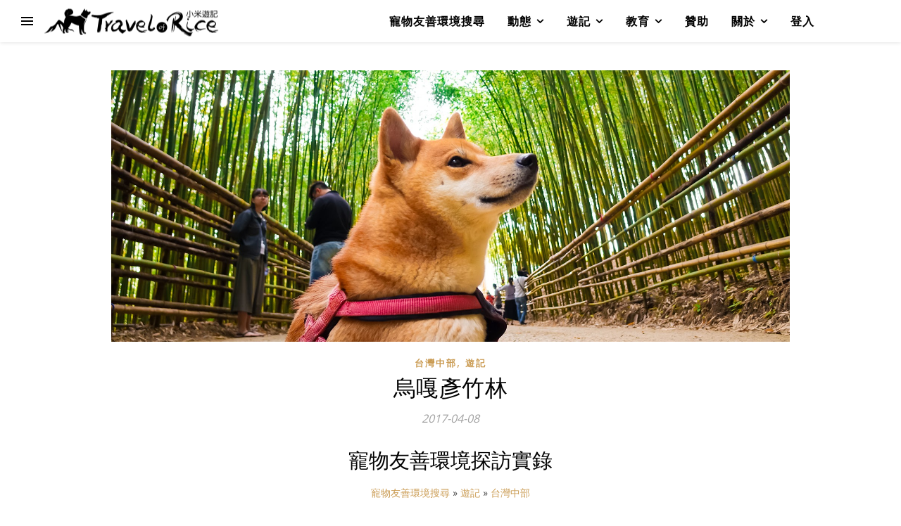

--- FILE ---
content_type: text/html; charset=UTF-8
request_url: https://furkid.org/%E9%81%8A%E8%A8%98/%E5%8F%B0%E7%81%A3%E4%B8%AD%E9%83%A8/%E7%83%8F%E5%98%8E%E5%BD%A5%E7%AB%B9%E6%9E%97%EF%BC%8F%E8%8B%97%E6%A0%97/
body_size: 72487
content:
<!DOCTYPE html><html lang="zh-TW" prefix="og: https://ogp.me/ns#"><head><meta charset="UTF-8"><meta name="viewport" content="width=device-width, initial-scale=1.0, maximum-scale=1.0, user-scalable=no" /><link rel="stylesheet" media="print" onload="this.onload=null;this.media='all';" id="ao_optimized_gfonts" href="https://fonts.googleapis.com/css?family=Dancing+Script%3A100%2C200%2C300%2C400%2C500%2C600%2C700%2C800%2C900%7COpen+Sans%3A100%2C200%2C300%2C400%2C500%2C600%2C700%2C800%2C900&amp;display=swap"><link media="all" href="https://furkid.org/wp-content/cache/autoptimize/css/autoptimize_0ba20dcece33e30cecb32a8b308effbf.css" rel="stylesheet"><link media="only screen and (max-width: 768px)" href="https://furkid.org/wp-content/cache/autoptimize/css/autoptimize_6fe211f8bb15af76999ce9135805d7af.css" rel="stylesheet"><title>烏嘎彥竹林秘境／苗栗泰安／超像日本京都嵐山，超有禪意的竹林隧道 - Travel of Rice 小米遊記</title><meta name="description" content="爬了幾公里的陡坡終於來到這個竹林隧道，好多人說很像日本的京都嵐山竹林。這竹林步道長度約100-200公尺，竹林高聳蓋住天空及整齊排面營造出別緻頗有禪意的綠色隧道。"/><meta name="robots" content="follow, index, max-snippet:-1, max-video-preview:-1, max-image-preview:large"/><link rel="canonical" href="https://furkid.org/%e9%81%8a%e8%a8%98/%e5%8f%b0%e7%81%a3%e4%b8%ad%e9%83%a8/%e7%83%8f%e5%98%8e%e5%bd%a5%e7%ab%b9%e6%9e%97%ef%bc%8f%e8%8b%97%e6%a0%97/" /><meta property="og:locale" content="zh_TW" /><meta property="og:type" content="article" /><meta property="og:title" content="烏嘎彥竹林秘境／苗栗泰安／超像日本京都嵐山，超有禪意的竹林隧道 - Travel of Rice 小米遊記" /><meta property="og:description" content="爬了幾公里的陡坡終於來到這個竹林隧道，好多人說很像日本的京都嵐山竹林。這竹林步道長度約100-200公尺，竹林高聳蓋住天空及整齊排面營造出別緻頗有禪意的綠色隧道。" /><meta property="og:url" content="https://furkid.org/%e9%81%8a%e8%a8%98/%e5%8f%b0%e7%81%a3%e4%b8%ad%e9%83%a8/%e7%83%8f%e5%98%8e%e5%bd%a5%e7%ab%b9%e6%9e%97%ef%bc%8f%e8%8b%97%e6%a0%97/" /><meta property="og:site_name" content="Travel of Rice 小米遊記" /><meta property="article:publisher" content="https://www.facebook.com/Travel.of.Rice/" /><meta property="article:author" content="https://www.facebook.com/Travel.of.Rice/" /><meta property="article:tag" content="登山步道" /><meta property="article:tag" content="秘境" /><meta property="article:tag" content="寵物友善" /><meta property="article:tag" content="遊記" /><meta property="article:tag" content="森林" /><meta property="article:tag" content="苗栗縣" /><meta property="article:tag" content="泰安鄉" /><meta property="article:tag" content="竹林" /><meta property="article:tag" content="烏嘎彥" /><meta property="article:tag" content="京都嵐山" /><meta property="article:section" content="台灣中部" /><meta property="og:updated_time" content="2023-06-10T00:07:20+08:00" /><meta property="fb:admins" content="100001187228394" /><meta property="og:image" content="https://furkid.org/wp-content/uploads/2017/04/2020080602.webp" /><meta property="og:image:secure_url" content="https://furkid.org/wp-content/uploads/2017/04/2020080602.webp" /><meta property="og:image:width" content="1800" /><meta property="og:image:height" content="720" /><meta property="og:image:alt" content="烏嘎彥竹林" /><meta property="og:image:type" content="image/jpeg" /><meta property="article:published_time" content="2023-06-10T00:07:20+08:00" /><meta property="article:modified_time" content="2023-06-10T00:07:20+08:00" /><meta name="twitter:card" content="summary_large_image" /><meta name="twitter:title" content="烏嘎彥竹林秘境／苗栗泰安／超像日本京都嵐山，超有禪意的竹林隧道 - Travel of Rice 小米遊記" /><meta name="twitter:description" content="爬了幾公里的陡坡終於來到這個竹林隧道，好多人說很像日本的京都嵐山竹林。這竹林步道長度約100-200公尺，竹林高聳蓋住天空及整齊排面營造出別緻頗有禪意的綠色隧道。" /><meta name="twitter:site" content="@travel_of_rice" /><meta name="twitter:creator" content="@travel_of_rice" /><meta name="twitter:image" content="https://furkid.org/wp-content/uploads/2017/04/2020080602.webp" /><meta name="twitter:label1" content="Written by" /><meta name="twitter:data1" content="米爸" /><meta name="twitter:label2" content="Time to read" /><meta name="twitter:data2" content="Less than a minute" /> <script type="application/ld+json" class="rank-math-schema">{"@context":"https://schema.org","@graph":[{"@type":"Organization","@id":"https://furkid.org/#organization","name":"Travel of Rice \u5c0f\u7c73\u904a\u8a18","sameAs":["https://www.facebook.com/Travel.of.Rice/","https://twitter.com/travel_of_rice"],"logo":{"@type":"ImageObject","@id":"https://furkid.org/#logo","url":"https://furkid.org/wp-content/uploads/2024/06/logo_1000-2.png","contentUrl":"https://furkid.org/wp-content/uploads/2024/06/logo_1000-2.png","caption":"Travel of Rice \u5c0f\u7c73\u904a\u8a18","inLanguage":"zh-TW","width":"500","height":"100"}},{"@type":"WebSite","@id":"https://furkid.org/#website","url":"https://furkid.org","name":"Travel of Rice \u5c0f\u7c73\u904a\u8a18","publisher":{"@id":"https://furkid.org/#organization"},"inLanguage":"zh-TW"},{"@type":"ImageObject","@id":"https://furkid.org/wp-content/uploads/2017/04/2020080602.webp","url":"https://furkid.org/wp-content/uploads/2017/04/2020080602.webp","width":"1800","height":"720","inLanguage":"zh-TW"},{"@type":"BreadcrumbList","@id":"https://furkid.org/%e9%81%8a%e8%a8%98/%e5%8f%b0%e7%81%a3%e4%b8%ad%e9%83%a8/%e7%83%8f%e5%98%8e%e5%bd%a5%e7%ab%b9%e6%9e%97%ef%bc%8f%e8%8b%97%e6%a0%97/#breadcrumb","itemListElement":[{"@type":"ListItem","position":"1","item":{"@id":"https://furkid.org","name":"\u5bf5\u7269\u53cb\u5584\u74b0\u5883\u641c\u5c0b"}},{"@type":"ListItem","position":"2","item":{"@id":"https://furkid.org/category/%e9%81%8a%e8%a8%98/","name":"\u904a\u8a18"}},{"@type":"ListItem","position":"3","item":{"@id":"https://furkid.org/category/%e9%81%8a%e8%a8%98/%e5%8f%b0%e7%81%a3%e4%b8%ad%e9%83%a8/","name":"\u53f0\u7063\u4e2d\u90e8"}},{"@type":"ListItem","position":"4","item":{"@id":"https://furkid.org/%e9%81%8a%e8%a8%98/%e5%8f%b0%e7%81%a3%e4%b8%ad%e9%83%a8/%e7%83%8f%e5%98%8e%e5%bd%a5%e7%ab%b9%e6%9e%97%ef%bc%8f%e8%8b%97%e6%a0%97/","name":"\u70cf\u560e\u5f65\u7af9\u6797"}}]},{"@type":"WebPage","@id":"https://furkid.org/%e9%81%8a%e8%a8%98/%e5%8f%b0%e7%81%a3%e4%b8%ad%e9%83%a8/%e7%83%8f%e5%98%8e%e5%bd%a5%e7%ab%b9%e6%9e%97%ef%bc%8f%e8%8b%97%e6%a0%97/#webpage","url":"https://furkid.org/%e9%81%8a%e8%a8%98/%e5%8f%b0%e7%81%a3%e4%b8%ad%e9%83%a8/%e7%83%8f%e5%98%8e%e5%bd%a5%e7%ab%b9%e6%9e%97%ef%bc%8f%e8%8b%97%e6%a0%97/","name":"\u70cf\u560e\u5f65\u7af9\u6797\u79d8\u5883\uff0f\u82d7\u6817\u6cf0\u5b89\uff0f\u8d85\u50cf\u65e5\u672c\u4eac\u90fd\u5d50\u5c71\uff0c\u8d85\u6709\u79aa\u610f\u7684\u7af9\u6797\u96a7\u9053 - Travel of Rice \u5c0f\u7c73\u904a\u8a18","datePublished":"2023-06-10T00:07:20+08:00","dateModified":"2023-06-10T00:07:20+08:00","isPartOf":{"@id":"https://furkid.org/#website"},"primaryImageOfPage":{"@id":"https://furkid.org/wp-content/uploads/2017/04/2020080602.webp"},"inLanguage":"zh-TW","breadcrumb":{"@id":"https://furkid.org/%e9%81%8a%e8%a8%98/%e5%8f%b0%e7%81%a3%e4%b8%ad%e9%83%a8/%e7%83%8f%e5%98%8e%e5%bd%a5%e7%ab%b9%e6%9e%97%ef%bc%8f%e8%8b%97%e6%a0%97/#breadcrumb"}},{"@type":"Article","headline":"\u70cf\u560e\u5f65\u7af9\u6797\u79d8\u5883\uff0f\u82d7\u6817\u6cf0\u5b89\uff0f\u8d85\u50cf\u65e5\u672c\u4eac\u90fd\u5d50\u5c71\uff0c\u8d85\u6709\u79aa\u610f\u7684\u7af9\u6797\u96a7\u9053 - Travel of Rice \u5c0f\u7c73\u904a\u8a18","datePublished":"2023-06-10T00:07:20+08:00","dateModified":"2023-06-10T00:07:20+08:00","author":{"@type":"Person","name":"\u7c73\u7238"},"description":"\u722c\u4e86\u5e7e\u516c\u91cc\u7684\u9661\u5761\u7d42\u65bc\u4f86\u5230\u9019\u500b\u7af9\u6797\u96a7\u9053\uff0c\u597d\u591a\u4eba\u8aaa\u5f88\u50cf\u65e5\u672c\u7684\u4eac\u90fd\u5d50\u5c71\u7af9\u6797\u3002\u9019\u7af9\u6797\u6b65\u9053\u9577\u5ea6\u7d04100-200\u516c\u5c3a\uff0c\u7af9\u6797\u9ad8\u8073\u84cb\u4f4f\u5929\u7a7a\u53ca\u6574\u9f4a\u6392\u9762\u71df\u9020\u51fa\u5225\u7dfb\u9817\u6709\u79aa\u610f\u7684\u7da0\u8272\u96a7\u9053\u3002","name":"\u70cf\u560e\u5f65\u7af9\u6797\u79d8\u5883\uff0f\u82d7\u6817\u6cf0\u5b89\uff0f\u8d85\u50cf\u65e5\u672c\u4eac\u90fd\u5d50\u5c71\uff0c\u8d85\u6709\u79aa\u610f\u7684\u7af9\u6797\u96a7\u9053 - Travel of Rice \u5c0f\u7c73\u904a\u8a18","articleSection":"\u904a\u8a18, \u53f0\u7063\u4e2d\u90e8","@id":"https://furkid.org/%e9%81%8a%e8%a8%98/%e5%8f%b0%e7%81%a3%e4%b8%ad%e9%83%a8/%e7%83%8f%e5%98%8e%e5%bd%a5%e7%ab%b9%e6%9e%97%ef%bc%8f%e8%8b%97%e6%a0%97/#schema-661195","isPartOf":{"@id":"https://furkid.org/%e9%81%8a%e8%a8%98/%e5%8f%b0%e7%81%a3%e4%b8%ad%e9%83%a8/%e7%83%8f%e5%98%8e%e5%bd%a5%e7%ab%b9%e6%9e%97%ef%bc%8f%e8%8b%97%e6%a0%97/#webpage"},"publisher":{"@id":"https://furkid.org/#organization"},"image":{"@id":"https://furkid.org/wp-content/uploads/2017/04/2020080602.webp"},"inLanguage":"zh-TW","mainEntityOfPage":{"@id":"https://furkid.org/%e9%81%8a%e8%a8%98/%e5%8f%b0%e7%81%a3%e4%b8%ad%e9%83%a8/%e7%83%8f%e5%98%8e%e5%bd%a5%e7%ab%b9%e6%9e%97%ef%bc%8f%e8%8b%97%e6%a0%97/#webpage"}}]}</script> <link rel='dns-prefetch' href='//www.googletagmanager.com' /><link rel='dns-prefetch' href='//capi-automation.s3.us-east-2.amazonaws.com' /><link href='https://fonts.gstatic.com' crossorigin='anonymous' rel='preconnect' /><link rel="alternate" type="application/rss+xml" title="訂閱《Travel of Rice 小米遊記》&raquo; 資訊提供" href="https://furkid.org/feed/" /><link rel="alternate" type="application/rss+xml" title="訂閱《Travel of Rice 小米遊記》&raquo; 留言的資訊提供" href="https://furkid.org/comments/feed/" /> <script type="text/javascript" id="wpp-js" src="https://furkid.org/wp-content/plugins/wordpress-popular-posts/assets/js/wpp.min.js?ver=7.3.6" data-sampling="0" data-sampling-rate="100" data-api-url="https://furkid.org/wp-json/wordpress-popular-posts" data-post-id="1475" data-token="3b1b79f14a" data-lang="0" data-debug="0"></script> <link rel="alternate" type="application/rss+xml" title="訂閱《Travel of Rice 小米遊記 》&raquo;〈烏嘎彥竹林〉留言的資訊提供" href="https://furkid.org/%e9%81%8a%e8%a8%98/%e5%8f%b0%e7%81%a3%e4%b8%ad%e9%83%a8/%e7%83%8f%e5%98%8e%e5%bd%a5%e7%ab%b9%e6%9e%97%ef%bc%8f%e8%8b%97%e6%a0%97/feed/" /><style id='core-block-supports-inline-css' type='text/css'>.wp-container-core-columns-is-layout-9d6595d7{flex-wrap:nowrap}</style><link rel='stylesheet' id='a3a3_lazy_load-css' href='//furkid.org/wp-content/uploads/sass/a3_lazy_load.min.css' type='text/css' media='all' /> <script defer id="woocommerce-google-analytics-integration-gtag-js-after" src="[data-uri]"></script> <script type="text/javascript" src="https://furkid.org/wp-includes/js/jquery/jquery.min.js" id="jquery-core-js"></script> <script type="text/javascript" defer='defer' src="https://furkid.org/wp-includes/js/jquery/jquery-migrate.min.js" id="jquery-migrate-js"></script> <script type="text/javascript" defer='defer' src="https://furkid.org/wp-content/plugins/woocommerce/assets/js/jquery-blockui/jquery.blockUI.min.js" id="wc-jquery-blockui-js" defer="defer" data-wp-strategy="defer"></script> <script defer id="wc-add-to-cart-js-extra" src="[data-uri]"></script> <script type="text/javascript" defer='defer' src="https://furkid.org/wp-content/plugins/woocommerce/assets/js/frontend/add-to-cart.min.js" id="wc-add-to-cart-js" defer="defer" data-wp-strategy="defer"></script> <script type="text/javascript" defer='defer' src="https://furkid.org/wp-content/plugins/woocommerce/assets/js/js-cookie/js.cookie.min.js" id="wc-js-cookie-js" defer="defer" data-wp-strategy="defer"></script> <script defer id="woocommerce-js-extra" src="[data-uri]"></script> <script type="text/javascript" defer='defer' src="https://furkid.org/wp-content/plugins/woocommerce/assets/js/frontend/woocommerce.min.js" id="woocommerce-js" defer="defer" data-wp-strategy="defer"></script> <script defer id="jquery-lazyloadxt-js-extra" src="[data-uri]"></script> <script type="text/javascript" defer='defer' src="//furkid.org/wp-content/plugins/a3-lazy-load/assets/js/jquery.lazyloadxt.extra.min.js" id="jquery-lazyloadxt-js"></script> <script type="text/javascript" defer='defer' src="//furkid.org/wp-content/plugins/a3-lazy-load/assets/js/jquery.lazyloadxt.srcset.min.js" id="jquery-lazyloadxt-srcset-js"></script> <script defer id="jquery-lazyloadxt-extend-js-extra" src="[data-uri]"></script> <script type="text/javascript" defer='defer' src="https://furkid.org/wp-content/cache/autoptimize/js/autoptimize_single_624ebb44eb0fd0fd92d0a0433823c630.js" id="jquery-lazyloadxt-extend-js"></script> <link rel="EditURI" type="application/rsd+xml" title="RSD" href="https://furkid.org/xmlrpc.php?rsd" /><link rel='shortlink' href='https://furkid.org/?p=1475' /><link rel='dns-prefetch' href='//connect.facebook.net'><link rel='dns-prefetch' href='//www.facebook.com'><link rel='dns-prefetch' href='//maps.googleapis.com'><link rel='dns-prefetch' href='//maps.gstatic.com'><link rel='dns-prefetch' href='//fonts.googleapis.com'><link rel='dns-prefetch' href='//fonts.gstatic.com'><link rel='dns-prefetch' href='//www.google-analytics.com'><link rel='dns-prefetch' href='//www.youtube.com'><link rel='preconnect' href='https://connect.facebook.net' crossorigin><link rel='preconnect' href='https://www.facebook.com'><link rel='preconnect' href='https://maps.googleapis.com'><link rel='preconnect' href='https://maps.gstatic.com' crossorigin><link rel='preconnect' href='https://fonts.googleapis.com'><link rel='preconnect' href='https://fonts.gstatic.com' crossorigin><link rel='preconnect' href='https://www.google-analytics.com'><link rel='preconnect' href='https://www.youtube.com'> <noscript><style>.woocommerce-product-gallery{opacity:1 !important}</style></noscript> <script defer src="[data-uri]"></script>  <script defer src="[data-uri]"></script> <link rel="icon" href="https://furkid.org/wp-content/uploads/2020/06/cropped-me-32x32.webp" sizes="32x32" /><link rel="icon" href="https://furkid.org/wp-content/uploads/2020/06/cropped-me-192x192.webp" sizes="192x192" /><link rel="apple-touch-icon" href="https://furkid.org/wp-content/uploads/2020/06/cropped-me-180x180.webp" /><meta name="msapplication-TileImage" content="https://furkid.org/wp-content/uploads/2020/06/cropped-me-270x270.webp" /></head><body class="wp-singular post-template-default single single-post postid-1475 single-format-image custom-background wp-custom-logo wp-embed-responsive wp-theme-ashe-pro-premium wp-child-theme-ashe-pro-premium-child theme-ashe-pro-premium fa_v7_css woocommerce-no-js"><div id="page-wrap"><div id="page-header" ><div id="main-nav" class="clear-fix" data-fixed="1" data-close-on-click = "1" data-mobile-fixed="1"><div ><div class="main-nav-sidebar" aria-label="資訊欄"><div> <span></span> <span></span> <span></span></div></div><div class="mini-logo"> <a href="https://furkid.org/" title="Travel of Rice 小米遊記" > <img src="https://furkid.org/wp-content/uploads/2023/04/logo_03-e1748329047826.png" width="250" height="45" alt="Travel of Rice 小米遊記"> </a></div><div class="main-nav-icons"><div class="main-nav-search" aria-label="搜尋"> <i class="fa-solid fa-magnifying-glass"></i> <i class="fa-solid fa-xmark"></i><form role="search" method="get" id="searchform" class="clear-fix" action="https://furkid.org/"><input type="search" name="s" id="s" placeholder="Search..." data-placeholder="Type &amp; hit Enter..." value="" /><span class="svg-fa-wrap"><i class="fa-solid fa-magnifying-glass"></i></span><input type="submit" id="searchsubmit" value="st" /></form></div></div><nav class="main-menu-container"><ul id="main-menu" class=""><li id="menu-item-69089" class="menu-item menu-item-type-post_type menu-item-object-page menu-item-home menu-item-69089"><a href="https://furkid.org/">寵物友善環境搜尋</a></li><li id="menu-item-46309" class="menu-item menu-item-type-custom menu-item-object-custom menu-item-has-children menu-item-46309"><a href="https://furkid.org/動態/">動態</a><ul class="sub-menu"><li id="menu-item-39645" class="menu-item menu-item-type-post_type menu-item-object-page current_page_parent menu-item-39645"><a href="https://furkid.org/%e5%8b%95%e6%85%8b/">全部</a></li><li id="menu-item-29415" class="menu-item menu-item-type-taxonomy menu-item-object-category menu-item-29415"><a href="https://furkid.org/category/%e6%af%9b%e7%9f%a5%e8%ad%98/">毛知識</a></li><li id="menu-item-56331" class="menu-item menu-item-type-taxonomy menu-item-object-category menu-item-56331"><a href="https://furkid.org/category/%e7%b1%b3%e7%88%b8%e7%a2%8e%e7%a2%8e%e5%bf%b5/">米爸碎碎念</a></li><li id="menu-item-59599" class="menu-item menu-item-type-taxonomy menu-item-object-category menu-item-59599"><a href="https://furkid.org/category/%e6%b4%bb%e5%8b%95/">活動</a></li><li id="menu-item-27378" class="menu-item menu-item-type-post_type menu-item-object-page menu-item-27378"><a href="https://furkid.org/%e5%bd%b1%e7%89%87/">小米的影片</a></li><li id="menu-item-40830" class="menu-item menu-item-type-taxonomy menu-item-object-category menu-item-40830"><a href="https://furkid.org/category/%e5%af%b5%e7%89%a9%e5%8f%8b%e5%96%84%e7%92%b0%e5%a2%83%e6%8e%a8%e5%8b%95/">寵物友善環境推動</a></li></ul></li><li id="menu-item-69701" class="menu-item menu-item-type-taxonomy menu-item-object-category current-post-ancestor current-menu-parent current-post-parent menu-item-has-children menu-item-69701"><a href="https://furkid.org/category/%e9%81%8a%e8%a8%98/">遊記</a><ul class="sub-menu"><li id="menu-item-391" class="menu-item menu-item-type-taxonomy menu-item-object-category current-post-ancestor current-menu-parent current-post-parent menu-item-391"><a href="https://furkid.org/category/%e9%81%8a%e8%a8%98/">全部</a></li><li id="menu-item-395" class="menu-item menu-item-type-taxonomy menu-item-object-category menu-item-395"><a href="https://furkid.org/category/%e9%81%8a%e8%a8%98/%e5%8f%b0%e7%81%a3%e5%8c%97%e9%83%a8/">台灣北部</a></li><li id="menu-item-394" class="menu-item menu-item-type-taxonomy menu-item-object-category current-post-ancestor current-menu-parent current-post-parent menu-item-394"><a href="https://furkid.org/category/%e9%81%8a%e8%a8%98/%e5%8f%b0%e7%81%a3%e4%b8%ad%e9%83%a8/">台灣中部</a></li><li id="menu-item-396" class="menu-item menu-item-type-taxonomy menu-item-object-category menu-item-396"><a href="https://furkid.org/category/%e9%81%8a%e8%a8%98/%e5%8f%b0%e7%81%a3%e5%8d%97%e9%83%a8/">台灣南部</a></li><li id="menu-item-397" class="menu-item menu-item-type-taxonomy menu-item-object-category menu-item-397"><a href="https://furkid.org/category/%e9%81%8a%e8%a8%98/%e5%8f%b0%e7%81%a3%e6%9d%b1%e9%83%a8/">台灣東部</a></li><li id="menu-item-398" class="menu-item menu-item-type-taxonomy menu-item-object-category menu-item-398"><a href="https://furkid.org/category/%e9%81%8a%e8%a8%98/%e5%a4%96%e5%b3%b6/">外島</a></li><li id="menu-item-390" class="menu-item menu-item-type-taxonomy menu-item-object-category menu-item-390"><a href="https://furkid.org/category/%e7%89%b9%e8%bc%af/">特輯</a></li></ul></li><li id="menu-item-46307" class="menu-item menu-item-type-custom menu-item-object-custom menu-item-has-children menu-item-46307"><a href="https://furkid.org/校園巡迴生命教育/">教育</a><ul class="sub-menu"><li id="menu-item-27381" class="menu-item menu-item-type-post_type menu-item-object-page menu-item-27381"><a href="https://furkid.org/%e6%a0%a1%e5%9c%92%e5%b7%a1%e8%bf%b4%e7%94%9f%e5%91%bd%e6%95%99%e8%82%b2/">校園巡迴生命教育</a></li><li id="menu-item-75601" class="menu-item menu-item-type-custom menu-item-object-custom menu-item-has-children menu-item-75601"><a href="#">補助教材</a><ul class="sub-menu"><li id="menu-item-75602" class="menu-item menu-item-type-post_type menu-item-object-page menu-item-75602"><a href="https://furkid.org/%e7%8b%97%e7%8b%97%e9%a4%8a%e5%88%b015%e6%ad%b2%e5%a4%a7%e6%a6%82%e8%a6%81%e8%8a%b1%e5%a4%9a%e5%b0%91%e9%8c%a2/">飼養費用計算</a></li></ul></li><li id="menu-item-47304" class="menu-item menu-item-type-post_type menu-item-object-page menu-item-47304"><a href="https://furkid.org/%e6%a0%a1%e5%9c%92%e5%b7%a1%e8%bf%b4%e7%94%9f%e5%91%bd%e6%95%99%e8%82%b2/%e9%97%9c%e6%96%bc%e6%a0%a1%e5%9c%92%e5%b7%a1%e8%bf%b4/">關於校園巡迴</a></li><li id="menu-item-66691" class="menu-item menu-item-type-post_type menu-item-object-page menu-item-66691"><a href="https://furkid.org/%e6%a0%a1%e5%9c%92%e5%b7%a1%e8%bf%b4%e7%94%9f%e5%91%bd%e6%95%99%e8%82%b2/%e7%94%9f%e5%91%bd%e6%95%99%e8%82%b2%e7%9a%84%e6%89%bf%e8%ab%be/">生命教育的承諾</a></li><li id="menu-item-45131" class="menu-item menu-item-type-custom menu-item-object-custom menu-item-45131"><a href="https://furkid.org/tour-record">校園巡迴紀錄</a></li><li id="menu-item-27382" class="menu-item menu-item-type-post_type menu-item-object-page menu-item-27382"><a href="https://furkid.org/%e6%a0%a1%e5%9c%92%e5%b7%a1%e8%bf%b4%e7%94%9f%e5%91%bd%e6%95%99%e8%82%b2/%e6%b4%bb%e5%8b%95%e7%94%b3%e8%ab%8b/">校園巡迴申請</a></li><li id="menu-item-77034" class="menu-item menu-item-type-post_type menu-item-object-page menu-item-77034"><a href="https://furkid.org/%e6%a0%a1%e5%9c%92%e5%b7%a1%e8%bf%b4%e7%94%9f%e5%91%bd%e6%95%99%e8%82%b2/%e7%8f%ad%e7%b4%9a%e5%8f%8a%e9%95%b7%e5%ae%98%e6%ba%9d%e9%80%9a%e6%8c%87%e5%8d%97/">班級及長官溝通指南</a></li><li id="menu-item-76761" class="menu-item menu-item-type-post_type menu-item-object-page menu-item-76761"><a href="https://furkid.org/%e6%a0%a1%e5%9c%92%e5%b7%a1%e8%bf%b4%e7%94%9f%e5%91%bd%e6%95%99%e8%82%b2/%e7%94%84%e9%81%b8%e8%88%87%e5%9f%b9%e8%a8%93%e6%a0%a1%e5%9c%92%e5%b7%a1%e8%bf%b4%e7%94%9f%e5%91%bd%e6%95%99%e8%82%b2%e8%ac%9b%e5%b8%ab/">講師甄選與培訓</a></li></ul></li><li id="menu-item-27375" class="menu-item menu-item-type-post_type menu-item-object-page menu-item-27375"><a href="https://furkid.org/shop/">贊助</a></li><li id="menu-item-46079" class="menu-item menu-item-type-custom menu-item-object-custom menu-item-has-children menu-item-46079"><a href="https://furkid.org/關於小米遊記/">關於</a><ul class="sub-menu"><li id="menu-item-29420" class="menu-item menu-item-type-post_type menu-item-object-page menu-item-29420"><a href="https://furkid.org/%e9%97%9c%e6%96%bc%e5%b0%8f%e7%b1%b3%e9%81%8a%e8%a8%98/">關於小米遊記</a></li><li id="menu-item-47221" class="menu-item menu-item-type-post_type menu-item-object-page menu-item-47221"><a href="https://furkid.org/%e9%97%9c%e6%96%bc%e5%b0%8f%e7%b1%b3%e9%81%8a%e8%a8%98/%e6%97%85%e7%8a%ac%e5%b0%8f%e7%b1%b3/">旅犬小米</a></li><li id="menu-item-27385" class="menu-item menu-item-type-post_type menu-item-object-page menu-item-27385"><a href="https://furkid.org/%e9%97%9c%e6%96%bc%e5%b0%8f%e7%b1%b3%e9%81%8a%e8%a8%98/%e5%a4%a7%e4%ba%8b%e8%a8%98%e8%a6%81/">大事記要</a></li><li id="menu-item-44203" class="menu-item menu-item-type-post_type menu-item-object-page menu-item-44203"><a href="https://furkid.org/%e9%97%9c%e6%96%bc%e5%b0%8f%e7%b1%b3%e9%81%8a%e8%a8%98/%e6%88%91%e5%80%91%e7%9a%84%e8%83%8c%e6%99%af/">我們的背景</a></li><li id="menu-item-60086" class="menu-item menu-item-type-post_type menu-item-object-page menu-item-60086"><a href="https://furkid.org/furkid%e8%a8%88%e7%95%ab/">FURKID計畫</a></li><li id="menu-item-34082" class="menu-item menu-item-type-post_type menu-item-object-page menu-item-privacy-policy menu-item-34082"><a rel="privacy-policy" href="https://furkid.org/%e9%9a%b1%e7%a7%81%e6%ac%8a%e6%94%bf%e7%ad%96/">隱私權政策</a></li><li id="menu-item-1124" class="menu-item menu-item-type-custom menu-item-object-custom menu-item-1124"><a target="_blank" href="mailto:rice@furkid.org">聯絡小米 rice@furkid.org</a></li><li id="menu-item-27376" class="menu-item menu-item-type-post_type menu-item-object-page menu-item-27376"><a href="https://furkid.org/%e5%9b%9e%e5%a0%b1%e5%95%8f%e9%a1%8c/">問題回報</a></li></ul></li><li id="menu-item-69394" class="woo-login-popup-sc-open menu-item menu-item-type-custom menu-item-object-custom menu-item-69394"><a href="https://furkid.org/iloverice/">登入</a></li><li class="menu-item wpmenucartli wpmenucart-display-standard menu-item empty-wpmenucart" id="wpmenucartli"><a class="wpmenucart-contents empty-wpmenucart" style="display:none">&nbsp;</a></li></ul></nav> <span class="mobile-menu-btn" aria-label="Mobile Menu"><div> <i class="fas fa-chevron-down"></i></div> </span></div><nav class="mobile-menu-container"><ul id="mobile-menu" class=""><li class="menu-item menu-item-type-post_type menu-item-object-page menu-item-home menu-item-69089"><a href="https://furkid.org/">寵物友善環境搜尋</a></li><li class="menu-item menu-item-type-custom menu-item-object-custom menu-item-has-children menu-item-46309"><a href="https://furkid.org/動態/">動態</a><ul class="sub-menu"><li class="menu-item menu-item-type-post_type menu-item-object-page current_page_parent menu-item-39645"><a href="https://furkid.org/%e5%8b%95%e6%85%8b/">全部</a></li><li class="menu-item menu-item-type-taxonomy menu-item-object-category menu-item-29415"><a href="https://furkid.org/category/%e6%af%9b%e7%9f%a5%e8%ad%98/">毛知識</a></li><li class="menu-item menu-item-type-taxonomy menu-item-object-category menu-item-56331"><a href="https://furkid.org/category/%e7%b1%b3%e7%88%b8%e7%a2%8e%e7%a2%8e%e5%bf%b5/">米爸碎碎念</a></li><li class="menu-item menu-item-type-taxonomy menu-item-object-category menu-item-59599"><a href="https://furkid.org/category/%e6%b4%bb%e5%8b%95/">活動</a></li><li class="menu-item menu-item-type-post_type menu-item-object-page menu-item-27378"><a href="https://furkid.org/%e5%bd%b1%e7%89%87/">小米的影片</a></li><li class="menu-item menu-item-type-taxonomy menu-item-object-category menu-item-40830"><a href="https://furkid.org/category/%e5%af%b5%e7%89%a9%e5%8f%8b%e5%96%84%e7%92%b0%e5%a2%83%e6%8e%a8%e5%8b%95/">寵物友善環境推動</a></li></ul></li><li class="menu-item menu-item-type-taxonomy menu-item-object-category current-post-ancestor current-menu-parent current-post-parent menu-item-has-children menu-item-69701"><a href="https://furkid.org/category/%e9%81%8a%e8%a8%98/">遊記</a><ul class="sub-menu"><li class="menu-item menu-item-type-taxonomy menu-item-object-category current-post-ancestor current-menu-parent current-post-parent menu-item-391"><a href="https://furkid.org/category/%e9%81%8a%e8%a8%98/">全部</a></li><li class="menu-item menu-item-type-taxonomy menu-item-object-category menu-item-395"><a href="https://furkid.org/category/%e9%81%8a%e8%a8%98/%e5%8f%b0%e7%81%a3%e5%8c%97%e9%83%a8/">台灣北部</a></li><li class="menu-item menu-item-type-taxonomy menu-item-object-category current-post-ancestor current-menu-parent current-post-parent menu-item-394"><a href="https://furkid.org/category/%e9%81%8a%e8%a8%98/%e5%8f%b0%e7%81%a3%e4%b8%ad%e9%83%a8/">台灣中部</a></li><li class="menu-item menu-item-type-taxonomy menu-item-object-category menu-item-396"><a href="https://furkid.org/category/%e9%81%8a%e8%a8%98/%e5%8f%b0%e7%81%a3%e5%8d%97%e9%83%a8/">台灣南部</a></li><li class="menu-item menu-item-type-taxonomy menu-item-object-category menu-item-397"><a href="https://furkid.org/category/%e9%81%8a%e8%a8%98/%e5%8f%b0%e7%81%a3%e6%9d%b1%e9%83%a8/">台灣東部</a></li><li class="menu-item menu-item-type-taxonomy menu-item-object-category menu-item-398"><a href="https://furkid.org/category/%e9%81%8a%e8%a8%98/%e5%a4%96%e5%b3%b6/">外島</a></li><li class="menu-item menu-item-type-taxonomy menu-item-object-category menu-item-390"><a href="https://furkid.org/category/%e7%89%b9%e8%bc%af/">特輯</a></li></ul></li><li class="menu-item menu-item-type-custom menu-item-object-custom menu-item-has-children menu-item-46307"><a href="https://furkid.org/校園巡迴生命教育/">教育</a><ul class="sub-menu"><li class="menu-item menu-item-type-post_type menu-item-object-page menu-item-27381"><a href="https://furkid.org/%e6%a0%a1%e5%9c%92%e5%b7%a1%e8%bf%b4%e7%94%9f%e5%91%bd%e6%95%99%e8%82%b2/">校園巡迴生命教育</a></li><li class="menu-item menu-item-type-custom menu-item-object-custom menu-item-has-children menu-item-75601"><a href="#">補助教材</a><ul class="sub-menu"><li class="menu-item menu-item-type-post_type menu-item-object-page menu-item-75602"><a href="https://furkid.org/%e7%8b%97%e7%8b%97%e9%a4%8a%e5%88%b015%e6%ad%b2%e5%a4%a7%e6%a6%82%e8%a6%81%e8%8a%b1%e5%a4%9a%e5%b0%91%e9%8c%a2/">飼養費用計算</a></li></ul></li><li class="menu-item menu-item-type-post_type menu-item-object-page menu-item-47304"><a href="https://furkid.org/%e6%a0%a1%e5%9c%92%e5%b7%a1%e8%bf%b4%e7%94%9f%e5%91%bd%e6%95%99%e8%82%b2/%e9%97%9c%e6%96%bc%e6%a0%a1%e5%9c%92%e5%b7%a1%e8%bf%b4/">關於校園巡迴</a></li><li class="menu-item menu-item-type-post_type menu-item-object-page menu-item-66691"><a href="https://furkid.org/%e6%a0%a1%e5%9c%92%e5%b7%a1%e8%bf%b4%e7%94%9f%e5%91%bd%e6%95%99%e8%82%b2/%e7%94%9f%e5%91%bd%e6%95%99%e8%82%b2%e7%9a%84%e6%89%bf%e8%ab%be/">生命教育的承諾</a></li><li class="menu-item menu-item-type-custom menu-item-object-custom menu-item-45131"><a href="https://furkid.org/tour-record">校園巡迴紀錄</a></li><li class="menu-item menu-item-type-post_type menu-item-object-page menu-item-27382"><a href="https://furkid.org/%e6%a0%a1%e5%9c%92%e5%b7%a1%e8%bf%b4%e7%94%9f%e5%91%bd%e6%95%99%e8%82%b2/%e6%b4%bb%e5%8b%95%e7%94%b3%e8%ab%8b/">校園巡迴申請</a></li><li class="menu-item menu-item-type-post_type menu-item-object-page menu-item-77034"><a href="https://furkid.org/%e6%a0%a1%e5%9c%92%e5%b7%a1%e8%bf%b4%e7%94%9f%e5%91%bd%e6%95%99%e8%82%b2/%e7%8f%ad%e7%b4%9a%e5%8f%8a%e9%95%b7%e5%ae%98%e6%ba%9d%e9%80%9a%e6%8c%87%e5%8d%97/">班級及長官溝通指南</a></li><li class="menu-item menu-item-type-post_type menu-item-object-page menu-item-76761"><a href="https://furkid.org/%e6%a0%a1%e5%9c%92%e5%b7%a1%e8%bf%b4%e7%94%9f%e5%91%bd%e6%95%99%e8%82%b2/%e7%94%84%e9%81%b8%e8%88%87%e5%9f%b9%e8%a8%93%e6%a0%a1%e5%9c%92%e5%b7%a1%e8%bf%b4%e7%94%9f%e5%91%bd%e6%95%99%e8%82%b2%e8%ac%9b%e5%b8%ab/">講師甄選與培訓</a></li></ul></li><li class="menu-item menu-item-type-post_type menu-item-object-page menu-item-27375"><a href="https://furkid.org/shop/">贊助</a></li><li class="menu-item menu-item-type-custom menu-item-object-custom menu-item-has-children menu-item-46079"><a href="https://furkid.org/關於小米遊記/">關於</a><ul class="sub-menu"><li class="menu-item menu-item-type-post_type menu-item-object-page menu-item-29420"><a href="https://furkid.org/%e9%97%9c%e6%96%bc%e5%b0%8f%e7%b1%b3%e9%81%8a%e8%a8%98/">關於小米遊記</a></li><li class="menu-item menu-item-type-post_type menu-item-object-page menu-item-47221"><a href="https://furkid.org/%e9%97%9c%e6%96%bc%e5%b0%8f%e7%b1%b3%e9%81%8a%e8%a8%98/%e6%97%85%e7%8a%ac%e5%b0%8f%e7%b1%b3/">旅犬小米</a></li><li class="menu-item menu-item-type-post_type menu-item-object-page menu-item-27385"><a href="https://furkid.org/%e9%97%9c%e6%96%bc%e5%b0%8f%e7%b1%b3%e9%81%8a%e8%a8%98/%e5%a4%a7%e4%ba%8b%e8%a8%98%e8%a6%81/">大事記要</a></li><li class="menu-item menu-item-type-post_type menu-item-object-page menu-item-44203"><a href="https://furkid.org/%e9%97%9c%e6%96%bc%e5%b0%8f%e7%b1%b3%e9%81%8a%e8%a8%98/%e6%88%91%e5%80%91%e7%9a%84%e8%83%8c%e6%99%af/">我們的背景</a></li><li class="menu-item menu-item-type-post_type menu-item-object-page menu-item-60086"><a href="https://furkid.org/furkid%e8%a8%88%e7%95%ab/">FURKID計畫</a></li><li class="menu-item menu-item-type-post_type menu-item-object-page menu-item-privacy-policy menu-item-34082"><a rel="privacy-policy" href="https://furkid.org/%e9%9a%b1%e7%a7%81%e6%ac%8a%e6%94%bf%e7%ad%96/">隱私權政策</a></li><li class="menu-item menu-item-type-custom menu-item-object-custom menu-item-1124"><a target="_blank" href="mailto:rice@furkid.org">聯絡小米 rice@furkid.org</a></li><li class="menu-item menu-item-type-post_type menu-item-object-page menu-item-27376"><a href="https://furkid.org/%e5%9b%9e%e5%a0%b1%e5%95%8f%e9%a1%8c/">問題回報</a></li></ul></li><li class="woo-login-popup-sc-open menu-item menu-item-type-custom menu-item-object-custom menu-item-69394"><a href="https://furkid.org/iloverice/">登入</a></li><li class="menu-item wpmenucartli wpmenucart-display-standard menu-item empty-wpmenucart" id="wpmenucartli"><a class="wpmenucart-contents empty-wpmenucart" style="display:none">&nbsp;</a></li></ul></nav></div></div><div class="page-content"><div class="sidebar-alt-wrap"><div class="sidebar-alt-close image-overlay"></div><aside class="sidebar-alt"><div class="sidebar-alt-close-btn"> <span></span> <span></span></div><div id="ashe_social_widget-2" class="ashe-widget ashe_social_widget"><div class="social-icons"> <a href="https://www.facebook.com/Travel.of.Rice" target="_blank"> <i class="fab fa-facebook-f"></i> </a> <a href="https://www.instagram.com/travel.of.rice/" target="_blank"> <i class="fab fa-instagram"></i> </a> <a href="https://www.youtube.com/@TravelofRice" target="_blank"> <i class="fab fa-youtube"></i> </a></div></div><div id="block-7" class="ashe-widget widget_block widget_media_image"><div class="wp-block-image skip-lazy"><figure class="aligncenter size-full"><a href="https://furkid.org/"><img fetchpriority="high" decoding="async" width="500" height="500" src="//furkid.org/wp-content/plugins/a3-lazy-load/assets/images/lazy_placeholder.gif" data-lazy-type="image" data-src="https://furkid.org/wp-content/uploads/2023/12/logo.jpg" alt="" class="lazy lazy-hidden wp-image-66429" srcset="" data-srcset="https://furkid.org/wp-content/uploads/2023/12/logo.jpg 500w, https://furkid.org/wp-content/uploads/2023/12/logo-480x480.webp 480w, https://furkid.org/wp-content/uploads/2023/12/logo-150x150.webp 150w, https://furkid.org/wp-content/uploads/2023/12/logo-50x50.webp 50w" sizes="(max-width: 500px) 100vw, 500px" /><noscript><img fetchpriority="high" decoding="async" width="500" height="500" src="https://furkid.org/wp-content/uploads/2023/12/logo.jpg" alt="" class="wp-image-66429" srcset="https://furkid.org/wp-content/uploads/2023/12/logo.jpg 500w, https://furkid.org/wp-content/uploads/2023/12/logo-480x480.webp 480w, https://furkid.org/wp-content/uploads/2023/12/logo-150x150.webp 150w, https://furkid.org/wp-content/uploads/2023/12/logo-50x50.webp 50w" sizes="(max-width: 500px) 100vw, 500px" /></noscript></a></figure></div></div><div id="block-12" class="ashe-widget widget_block"><div class="wp-block-columns is-layout-flex wp-container-core-columns-is-layout-9d6595d7 wp-block-columns-is-layout-flex"><div class="wp-block-column is-layout-flow wp-block-column-is-layout-flow"><div data-block-name="woocommerce/mini-cart" class="wc-block-mini-cart wp-block-woocommerce-mini-cart " style=""> <button class="wc-block-mini-cart__button" aria-label="購物車"><span class="wc-block-mini-cart__quantity-badge"> <svg xmlns="http://www.w3.org/2000/svg" fill="currentColor" class="wc-block-mini-cart__icon" viewBox="0 0 32 32"><circle cx="12.667" cy="24.667" r="2"/><circle cx="23.333" cy="24.667" r="2"/><path fill-rule="evenodd" d="M9.285 10.036a1 1 0 0 1 .776-.37h15.272a1 1 0 0 1 .99 1.142l-1.333 9.333A1 1 0 0 1 24 21H12a1 1 0 0 1-.98-.797L9.083 10.87a1 1 0 0 1 .203-.834m2.005 1.63L12.814 19h10.319l1.047-7.333z" clip-rule="evenodd"/><path fill-rule="evenodd" d="M5.667 6.667a1 1 0 0 1 1-1h2.666a1 1 0 0 1 .984.82l.727 4a1 1 0 1 1-1.967.359l-.578-3.18H6.667a1 1 0 0 1-1-1" clip-rule="evenodd"/></svg> <span class="wc-block-mini-cart__badge" style=""></span> </span> </button><div class="is-loading wc-block-components-drawer__screen-overlay wc-block-components-drawer__screen-overlay--is-hidden" aria-hidden="true"><div class="wc-block-mini-cart__drawer wc-block-components-drawer"><div class="wc-block-components-drawer__content"><div class="wc-block-mini-cart__template-part"><div data-block-name="woocommerce/mini-cart-contents" class="wp-block-woocommerce-mini-cart-contents"><div data-block-name="woocommerce/filled-mini-cart-contents-block" class="wp-block-woocommerce-filled-mini-cart-contents-block"><div data-block-name="woocommerce/mini-cart-title-block" class="wp-block-woocommerce-mini-cart-title-block"><div data-block-name="woocommerce/mini-cart-title-label-block" class="wp-block-woocommerce-mini-cart-title-label-block"></div><div data-block-name="woocommerce/mini-cart-title-items-counter-block" class="wp-block-woocommerce-mini-cart-title-items-counter-block"></div></div><div data-block-name="woocommerce/mini-cart-items-block" class="wp-block-woocommerce-mini-cart-items-block"><div data-block-name="woocommerce/mini-cart-products-table-block" class="wp-block-woocommerce-mini-cart-products-table-block"></div></div><div data-block-name="woocommerce/mini-cart-footer-block" class="wp-block-woocommerce-mini-cart-footer-block"><div data-block-name="woocommerce/mini-cart-cart-button-block" class="wp-block-woocommerce-mini-cart-cart-button-block"></div><div data-block-name="woocommerce/mini-cart-checkout-button-block" class="wp-block-woocommerce-mini-cart-checkout-button-block"></div></div></div><div data-block-name="woocommerce/empty-mini-cart-contents-block" class="wp-block-woocommerce-empty-mini-cart-contents-block"><p class="has-text-align-center"><strong>你的購物車目前是空的！</strong></p><div data-block-name="woocommerce/mini-cart-shopping-button-block" class="wp-block-woocommerce-mini-cart-shopping-button-block"></div></div></div></div></div></div></div></div><div class="widget widget_nav_menu"><h2 class="widgettitle">會員</h2><div class="menu-%e6%9c%83%e5%93%a1-container"><ul id="menu-%e6%9c%83%e5%93%a1" class="menu"><li id="menu-item-75544" class="menu-item menu-item-type-custom menu-item-object-custom menu-item-75544"><a href="https://furkid.org/iloverice/">登入</a></li><li id="menu-item-75546" class="menu-item menu-item-type-post_type menu-item-object-page menu-item-75546"><a href="https://furkid.org/%e5%9b%9e%e5%a0%b1%e5%95%8f%e9%a1%8c/">回報問題</a></li><li id="menu-item-75547" class="menu-item menu-item-type-custom menu-item-object-custom menu-item-75547"><a href="mailto:rice@furkid.org">聯絡小米 rice@furkid.org</a></li></ul></div></div></div></div></div><div id="nav_menu-3" class="ashe-widget widget_nav_menu"><div class="widget-title"><h2>Travel of Rice 小米遊記</h2></div><div class="menu-%e9%81%b8%e5%96%ae-container"><ul id="menu-%e9%81%b8%e5%96%ae" class="menu"><li class="menu-item menu-item-type-post_type menu-item-object-page menu-item-home menu-item-69089"><a href="https://furkid.org/">寵物友善環境搜尋</a></li><li class="menu-item menu-item-type-custom menu-item-object-custom menu-item-has-children menu-item-46309"><a href="https://furkid.org/動態/">動態</a><ul class="sub-menu"><li class="menu-item menu-item-type-post_type menu-item-object-page current_page_parent menu-item-39645"><a href="https://furkid.org/%e5%8b%95%e6%85%8b/">全部</a></li><li class="menu-item menu-item-type-taxonomy menu-item-object-category menu-item-29415"><a href="https://furkid.org/category/%e6%af%9b%e7%9f%a5%e8%ad%98/">毛知識</a></li><li class="menu-item menu-item-type-taxonomy menu-item-object-category menu-item-56331"><a href="https://furkid.org/category/%e7%b1%b3%e7%88%b8%e7%a2%8e%e7%a2%8e%e5%bf%b5/">米爸碎碎念</a></li><li class="menu-item menu-item-type-taxonomy menu-item-object-category menu-item-59599"><a href="https://furkid.org/category/%e6%b4%bb%e5%8b%95/">活動</a></li><li class="menu-item menu-item-type-post_type menu-item-object-page menu-item-27378"><a href="https://furkid.org/%e5%bd%b1%e7%89%87/">小米的影片</a></li><li class="menu-item menu-item-type-taxonomy menu-item-object-category menu-item-40830"><a href="https://furkid.org/category/%e5%af%b5%e7%89%a9%e5%8f%8b%e5%96%84%e7%92%b0%e5%a2%83%e6%8e%a8%e5%8b%95/">寵物友善環境推動</a></li></ul></li><li class="menu-item menu-item-type-taxonomy menu-item-object-category current-post-ancestor current-menu-parent current-post-parent menu-item-has-children menu-item-69701"><a href="https://furkid.org/category/%e9%81%8a%e8%a8%98/">遊記</a><ul class="sub-menu"><li class="menu-item menu-item-type-taxonomy menu-item-object-category current-post-ancestor current-menu-parent current-post-parent menu-item-391"><a href="https://furkid.org/category/%e9%81%8a%e8%a8%98/">全部</a></li><li class="menu-item menu-item-type-taxonomy menu-item-object-category menu-item-395"><a href="https://furkid.org/category/%e9%81%8a%e8%a8%98/%e5%8f%b0%e7%81%a3%e5%8c%97%e9%83%a8/">台灣北部</a></li><li class="menu-item menu-item-type-taxonomy menu-item-object-category current-post-ancestor current-menu-parent current-post-parent menu-item-394"><a href="https://furkid.org/category/%e9%81%8a%e8%a8%98/%e5%8f%b0%e7%81%a3%e4%b8%ad%e9%83%a8/">台灣中部</a></li><li class="menu-item menu-item-type-taxonomy menu-item-object-category menu-item-396"><a href="https://furkid.org/category/%e9%81%8a%e8%a8%98/%e5%8f%b0%e7%81%a3%e5%8d%97%e9%83%a8/">台灣南部</a></li><li class="menu-item menu-item-type-taxonomy menu-item-object-category menu-item-397"><a href="https://furkid.org/category/%e9%81%8a%e8%a8%98/%e5%8f%b0%e7%81%a3%e6%9d%b1%e9%83%a8/">台灣東部</a></li><li class="menu-item menu-item-type-taxonomy menu-item-object-category menu-item-398"><a href="https://furkid.org/category/%e9%81%8a%e8%a8%98/%e5%a4%96%e5%b3%b6/">外島</a></li><li class="menu-item menu-item-type-taxonomy menu-item-object-category menu-item-390"><a href="https://furkid.org/category/%e7%89%b9%e8%bc%af/">特輯</a></li></ul></li><li class="menu-item menu-item-type-custom menu-item-object-custom menu-item-has-children menu-item-46307"><a href="https://furkid.org/校園巡迴生命教育/">教育</a><ul class="sub-menu"><li class="menu-item menu-item-type-post_type menu-item-object-page menu-item-27381"><a href="https://furkid.org/%e6%a0%a1%e5%9c%92%e5%b7%a1%e8%bf%b4%e7%94%9f%e5%91%bd%e6%95%99%e8%82%b2/">校園巡迴生命教育</a></li><li class="menu-item menu-item-type-custom menu-item-object-custom menu-item-has-children menu-item-75601"><a href="#">補助教材</a><ul class="sub-menu"><li class="menu-item menu-item-type-post_type menu-item-object-page menu-item-75602"><a href="https://furkid.org/%e7%8b%97%e7%8b%97%e9%a4%8a%e5%88%b015%e6%ad%b2%e5%a4%a7%e6%a6%82%e8%a6%81%e8%8a%b1%e5%a4%9a%e5%b0%91%e9%8c%a2/">飼養費用計算</a></li></ul></li><li class="menu-item menu-item-type-post_type menu-item-object-page menu-item-47304"><a href="https://furkid.org/%e6%a0%a1%e5%9c%92%e5%b7%a1%e8%bf%b4%e7%94%9f%e5%91%bd%e6%95%99%e8%82%b2/%e9%97%9c%e6%96%bc%e6%a0%a1%e5%9c%92%e5%b7%a1%e8%bf%b4/">關於校園巡迴</a></li><li class="menu-item menu-item-type-post_type menu-item-object-page menu-item-66691"><a href="https://furkid.org/%e6%a0%a1%e5%9c%92%e5%b7%a1%e8%bf%b4%e7%94%9f%e5%91%bd%e6%95%99%e8%82%b2/%e7%94%9f%e5%91%bd%e6%95%99%e8%82%b2%e7%9a%84%e6%89%bf%e8%ab%be/">生命教育的承諾</a></li><li class="menu-item menu-item-type-custom menu-item-object-custom menu-item-45131"><a href="https://furkid.org/tour-record">校園巡迴紀錄</a></li><li class="menu-item menu-item-type-post_type menu-item-object-page menu-item-27382"><a href="https://furkid.org/%e6%a0%a1%e5%9c%92%e5%b7%a1%e8%bf%b4%e7%94%9f%e5%91%bd%e6%95%99%e8%82%b2/%e6%b4%bb%e5%8b%95%e7%94%b3%e8%ab%8b/">校園巡迴申請</a></li><li class="menu-item menu-item-type-post_type menu-item-object-page menu-item-77034"><a href="https://furkid.org/%e6%a0%a1%e5%9c%92%e5%b7%a1%e8%bf%b4%e7%94%9f%e5%91%bd%e6%95%99%e8%82%b2/%e7%8f%ad%e7%b4%9a%e5%8f%8a%e9%95%b7%e5%ae%98%e6%ba%9d%e9%80%9a%e6%8c%87%e5%8d%97/">班級及長官溝通指南</a></li><li class="menu-item menu-item-type-post_type menu-item-object-page menu-item-76761"><a href="https://furkid.org/%e6%a0%a1%e5%9c%92%e5%b7%a1%e8%bf%b4%e7%94%9f%e5%91%bd%e6%95%99%e8%82%b2/%e7%94%84%e9%81%b8%e8%88%87%e5%9f%b9%e8%a8%93%e6%a0%a1%e5%9c%92%e5%b7%a1%e8%bf%b4%e7%94%9f%e5%91%bd%e6%95%99%e8%82%b2%e8%ac%9b%e5%b8%ab/">講師甄選與培訓</a></li></ul></li><li class="menu-item menu-item-type-post_type menu-item-object-page menu-item-27375"><a href="https://furkid.org/shop/">贊助</a></li><li class="menu-item menu-item-type-custom menu-item-object-custom menu-item-has-children menu-item-46079"><a href="https://furkid.org/關於小米遊記/">關於</a><ul class="sub-menu"><li class="menu-item menu-item-type-post_type menu-item-object-page menu-item-29420"><a href="https://furkid.org/%e9%97%9c%e6%96%bc%e5%b0%8f%e7%b1%b3%e9%81%8a%e8%a8%98/">關於小米遊記</a></li><li class="menu-item menu-item-type-post_type menu-item-object-page menu-item-47221"><a href="https://furkid.org/%e9%97%9c%e6%96%bc%e5%b0%8f%e7%b1%b3%e9%81%8a%e8%a8%98/%e6%97%85%e7%8a%ac%e5%b0%8f%e7%b1%b3/">旅犬小米</a></li><li class="menu-item menu-item-type-post_type menu-item-object-page menu-item-27385"><a href="https://furkid.org/%e9%97%9c%e6%96%bc%e5%b0%8f%e7%b1%b3%e9%81%8a%e8%a8%98/%e5%a4%a7%e4%ba%8b%e8%a8%98%e8%a6%81/">大事記要</a></li><li class="menu-item menu-item-type-post_type menu-item-object-page menu-item-44203"><a href="https://furkid.org/%e9%97%9c%e6%96%bc%e5%b0%8f%e7%b1%b3%e9%81%8a%e8%a8%98/%e6%88%91%e5%80%91%e7%9a%84%e8%83%8c%e6%99%af/">我們的背景</a></li><li class="menu-item menu-item-type-post_type menu-item-object-page menu-item-60086"><a href="https://furkid.org/furkid%e8%a8%88%e7%95%ab/">FURKID計畫</a></li><li class="menu-item menu-item-type-post_type menu-item-object-page menu-item-privacy-policy menu-item-34082"><a rel="privacy-policy" href="https://furkid.org/%e9%9a%b1%e7%a7%81%e6%ac%8a%e6%94%bf%e7%ad%96/">隱私權政策</a></li><li class="menu-item menu-item-type-custom menu-item-object-custom menu-item-1124"><a target="_blank" href="mailto:rice@furkid.org">聯絡小米 rice@furkid.org</a></li><li class="menu-item menu-item-type-post_type menu-item-object-page menu-item-27376"><a href="https://furkid.org/%e5%9b%9e%e5%a0%b1%e5%95%8f%e9%a1%8c/">問題回報</a></li></ul></li><li class="woo-login-popup-sc-open menu-item menu-item-type-custom menu-item-object-custom menu-item-69394"><a href="https://furkid.org/iloverice/">登入</a></li><li class="menu-item wpmenucartli wpmenucart-display-standard menu-item empty-wpmenucart" id="wpmenucartli"><a class="wpmenucart-contents empty-wpmenucart" style="display:none">&nbsp;</a></li></ul></div></div></aside></div><div class="main-content clear-fix boxed-wrapper" data-layout="no-sidebar" data-sidebar-sticky="" data-sidebar-width="250"><div class="main-container"><article id="post-1475" class="blog-post clear-fix post-1475 post type-post status-publish format-image has-post-thumbnail hentry category-9 category-3 tag-16 tag-19 tag-39 tag-44 tag-45 tag-163 tag-164 tag-165 tag-166 tag-167 post_format-post-format-image"><div class="post-media"> <img width="960" height="384" src="https://furkid.org/wp-content/uploads/2017/04/2020080602.jpg" class="attachment-large size-large skip-lazy" alt="烏嘎彥竹林 23 - Travel of Rice 小米遊記" decoding="async" title="烏嘎彥竹林 34 - Travel of Rice 小米遊記"></div><header class="post-header"><div class="post-categories"><a href="https://furkid.org/category/%e9%81%8a%e8%a8%98/%e5%8f%b0%e7%81%a3%e4%b8%ad%e9%83%a8/" rel="category tag">台灣中部</a>,&nbsp;&nbsp;<a href="https://furkid.org/category/%e9%81%8a%e8%a8%98/" rel="category tag">遊記</a></div><h1 class="post-title">烏嘎彥竹林</h1><div class="post-meta clear-fix"> <span class="post-date">2017-04-08</span> <span class="meta-sep">/</span></div></header><div class="post-content"><div class='code-block code-block-7' style='margin: 8px 0; clear: both;'><h2 style="text-align: center;">寵物友善環境探訪實錄</h2><center></center><center><span style="font-size: 14px; "><nav aria-label="breadcrumbs" class="rank-math-breadcrumb"><p><a href="https://furkid.org">寵物友善環境搜尋</a><span class="separator"> &raquo; </span><a href="https://furkid.org/category/%e9%81%8a%e8%a8%98/">遊記</a><span class="separator"> &raquo; </span><a href="https://furkid.org/category/%e9%81%8a%e8%a8%98/%e5%8f%b0%e7%81%a3%e4%b8%ad%e9%83%a8/">台灣中部</a></p></nav></span></center><center><span style="font-size: 16px; "><a href="#a">地點資訊</a>｜<a href="#b">友善狀況</a>｜<a href="#weather">天氣</a>｜<a href="#c">附近地點</a>｜<a href="#x">相關</a>｜<a href="#author">作者</a>｜<a href="#e">評論</a>｜ <a href="javascript:copyurl()">複製網址</a><div id="url-display" style="margin-top: 8px; color: #c79954;"></div> <script defer src="[data-uri]"></script></span></center><br><center>更新： 2023-06-10</center><hr><center><span style="font-size: 16px; ">寵物適合度<div class="yasr-overall-rating"><div class=' yasr-rater-stars'
 id='yasr-overall-rating-rater-7c3945961d16c'
 data-rating='4'
 data-rater-starsize='32'></div></div></span></center></div><p class="has-text-align-right">【苗栗縣泰安鄉】</p><p>爬了幾公里的陡坡終於來到這個竹林隧道，好多人說很像日本的京都嵐山竹林。這竹林步道長度約100-200公尺，竹林高聳蓋住天空及整齊排面營造出別緻頗有禪意的綠色隧道。</p><hr class="wp-block-separator has-alpha-channel-opacity"/><p class="has-text-align-center"><strong>小米：好舒服的竹林隧道啊，爸爸我們在這邊坐禪如何？</strong><br><strong>爸爸：你會睡著吧 Orz</strong></p><hr class="wp-block-separator has-alpha-channel-opacity"/><p class="has-text-align-center"><strong></strong></p><p class="has-text-align-center"><iframe class="lazy lazy-hidden" loading="lazy" data-lazy-type="iframe" data-src="//www.youtube.com/embed/ocuVHPX4ILQ" width="560" height="315" frameborder="0" allowfullscreen="allowfullscreen"></iframe><noscript><iframe loading="lazy" src="//www.youtube.com/embed/ocuVHPX4ILQ" width="560" height="315" frameborder="0" allowfullscreen="allowfullscreen"></iframe></noscript></p><div class="wp-block-image"><figure class="aligncenter"><a href="https://furkid.org/wp-content/uploads/2017/04/DSC03162.jpg" data-lbwps-width="1920" data-lbwps-height="1440" data-lbwps-srcsmall="https://furkid.org/wp-content/uploads/2017/04/DSC03162.jpg"><img class="lazy lazy-hidden" decoding="async" src="//furkid.org/wp-content/plugins/a3-lazy-load/assets/images/lazy_placeholder.gif" data-lazy-type="image" data-src="https://furkid.org/wp-content/uploads/2017/04/DSC03162-960x720.webp" alt="dsc03162" title="烏嘎彥竹林 35 - Travel of Rice 小米遊記"><noscript><img decoding="async" src="https://furkid.org/wp-content/uploads/2017/04/DSC03162-960x720.webp" alt="dsc03162" title="烏嘎彥竹林 35 - Travel of Rice 小米遊記"></noscript></a><figcaption class="wp-element-caption">這裡上來不容易，但是來之後你一定會瘋狂拍照。（小米竊笑</figcaption></figure></div><div class="wp-block-image"><figure class="aligncenter"><a href="https://furkid.org/wp-content/uploads/2017/04/DSC03122.jpg" data-lbwps-width="1920" data-lbwps-height="1440" data-lbwps-srcsmall="https://furkid.org/wp-content/uploads/2017/04/DSC03122.jpg"><img class="lazy lazy-hidden" decoding="async" src="//furkid.org/wp-content/plugins/a3-lazy-load/assets/images/lazy_placeholder.gif" data-lazy-type="image" data-src="https://furkid.org/wp-content/uploads/2017/04/DSC03122-960x720.webp" alt="dsc03122" title="烏嘎彥竹林 36 - Travel of Rice 小米遊記"><noscript><img decoding="async" src="https://furkid.org/wp-content/uploads/2017/04/DSC03122-960x720.webp" alt="dsc03122" title="烏嘎彥竹林 36 - Travel of Rice 小米遊記"></noscript></a><figcaption class="wp-element-caption">是不是很像日本京都蘭山竹林啊？</figcaption></figure></div><div class="wp-block-image"><figure class="aligncenter"><a href="https://furkid.org/wp-content/uploads/2017/04/DSC03145.jpg" data-lbwps-width="1920" data-lbwps-height="1440" data-lbwps-srcsmall="https://furkid.org/wp-content/uploads/2017/04/DSC03145.jpg"><img class="lazy lazy-hidden" decoding="async" src="//furkid.org/wp-content/plugins/a3-lazy-load/assets/images/lazy_placeholder.gif" data-lazy-type="image" data-src="https://furkid.org/wp-content/uploads/2017/04/DSC03145-960x720.webp" alt="dsc03145" title="烏嘎彥竹林 37 - Travel of Rice 小米遊記"><noscript><img decoding="async" src="https://furkid.org/wp-content/uploads/2017/04/DSC03145-960x720.webp" alt="dsc03145" title="烏嘎彥竹林 37 - Travel of Rice 小米遊記"></noscript></a><figcaption class="wp-element-caption">這裡有種非常悠閒又具有禪意的氣息</figcaption></figure></div><div class="wp-block-image"><figure class="aligncenter"><a href="https://furkid.org/wp-content/uploads/2017/04/DSC03127.jpg" data-lbwps-width="1920" data-lbwps-height="1440" data-lbwps-srcsmall="https://furkid.org/wp-content/uploads/2017/04/DSC03127.jpg"><img class="lazy lazy-hidden" decoding="async" src="//furkid.org/wp-content/plugins/a3-lazy-load/assets/images/lazy_placeholder.gif" data-lazy-type="image" data-src="https://furkid.org/wp-content/uploads/2017/04/DSC03127-960x720.webp" alt="dsc03127" title="烏嘎彥竹林 38 - Travel of Rice 小米遊記"><noscript><img decoding="async" src="https://furkid.org/wp-content/uploads/2017/04/DSC03127-960x720.webp" alt="dsc03127" title="烏嘎彥竹林 38 - Travel of Rice 小米遊記"></noscript></a><figcaption class="wp-element-caption">步道不長，中間處有一個可以坐下休息的地方。</figcaption></figure></div><div class="wp-block-image"><figure class="aligncenter"><a href="https://furkid.org/wp-content/uploads/2017/04/DSC03130.jpg" data-lbwps-width="1920" data-lbwps-height="1440" data-lbwps-srcsmall="https://furkid.org/wp-content/uploads/2017/04/DSC03130.jpg"><img class="lazy lazy-hidden" decoding="async" src="//furkid.org/wp-content/plugins/a3-lazy-load/assets/images/lazy_placeholder.gif" data-lazy-type="image" data-src="https://furkid.org/wp-content/uploads/2017/04/DSC03130-960x720.webp" alt="dsc03130" title="烏嘎彥竹林 39 - Travel of Rice 小米遊記"><noscript><img decoding="async" src="https://furkid.org/wp-content/uploads/2017/04/DSC03130-960x720.webp" alt="dsc03130" title="烏嘎彥竹林 39 - Travel of Rice 小米遊記"></noscript></a><figcaption class="wp-element-caption">小米凝神的注視高聳入天的竹林</figcaption></figure></div><div class="wp-block-image"><figure class="aligncenter"><a href="https://furkid.org/wp-content/uploads/2017/04/DSC03133.jpg" data-lbwps-width="1920" data-lbwps-height="1440" data-lbwps-srcsmall="https://furkid.org/wp-content/uploads/2017/04/DSC03133.jpg"><img class="lazy lazy-hidden" decoding="async" src="//furkid.org/wp-content/plugins/a3-lazy-load/assets/images/lazy_placeholder.gif" data-lazy-type="image" data-src="https://furkid.org/wp-content/uploads/2017/04/DSC03133-960x720.webp" alt="dsc03133" title="烏嘎彥竹林 40 - Travel of Rice 小米遊記"><noscript><img decoding="async" src="https://furkid.org/wp-content/uploads/2017/04/DSC03133-960x720.webp" alt="dsc03133" title="烏嘎彥竹林 40 - Travel of Rice 小米遊記"></noscript></a><figcaption class="wp-element-caption">整個排面是不是很整齊又令人感到舒服呢？</figcaption></figure></div><div class="wp-block-image"><figure class="aligncenter"><a href="https://furkid.org/wp-content/uploads/2017/04/DSC03134.jpg" data-lbwps-width="1920" data-lbwps-height="1440" data-lbwps-srcsmall="https://furkid.org/wp-content/uploads/2017/04/DSC03134.jpg"><img class="lazy lazy-hidden" decoding="async" src="//furkid.org/wp-content/plugins/a3-lazy-load/assets/images/lazy_placeholder.gif" data-lazy-type="image" data-src="https://furkid.org/wp-content/uploads/2017/04/DSC03134-960x720.webp" alt="dsc03134" title="烏嘎彥竹林 41 - Travel of Rice 小米遊記"><noscript><img decoding="async" src="https://furkid.org/wp-content/uploads/2017/04/DSC03134-960x720.webp" alt="dsc03134" title="烏嘎彥竹林 41 - Travel of Rice 小米遊記"></noscript></a><figcaption class="wp-element-caption">而且這邊！非常的清涼啊！</figcaption></figure></div><div class="wp-block-image"><figure class="aligncenter"><a href="https://furkid.org/wp-content/uploads/2017/04/DSC03141.jpg" data-lbwps-width="1920" data-lbwps-height="1440" data-lbwps-srcsmall="https://furkid.org/wp-content/uploads/2017/04/DSC03141.jpg"><img class="lazy lazy-hidden" decoding="async" src="//furkid.org/wp-content/plugins/a3-lazy-load/assets/images/lazy_placeholder.gif" data-lazy-type="image" data-src="https://furkid.org/wp-content/uploads/2017/04/DSC03141-960x720.webp" alt="dsc03141" title="烏嘎彥竹林 42 - Travel of Rice 小米遊記"><noscript><img decoding="async" src="https://furkid.org/wp-content/uploads/2017/04/DSC03141-960x720.webp" alt="dsc03141" title="烏嘎彥竹林 42 - Travel of Rice 小米遊記"></noscript></a><figcaption class="wp-element-caption">跟著右後方的哥哥一起擺頭</figcaption></figure></div><div class="wp-block-image"><figure class="aligncenter"><a href="https://furkid.org/wp-content/uploads/2017/04/DSC03144.jpg" data-lbwps-width="1920" data-lbwps-height="1440" data-lbwps-srcsmall="https://furkid.org/wp-content/uploads/2017/04/DSC03144.jpg"><img class="lazy lazy-hidden" decoding="async" src="//furkid.org/wp-content/plugins/a3-lazy-load/assets/images/lazy_placeholder.gif" data-lazy-type="image" data-src="https://furkid.org/wp-content/uploads/2017/04/DSC03144-960x720.webp" alt="dsc03144" title="烏嘎彥竹林 43 - Travel of Rice 小米遊記"><noscript><img decoding="async" src="https://furkid.org/wp-content/uploads/2017/04/DSC03144-960x720.webp" alt="dsc03144" title="烏嘎彥竹林 43 - Travel of Rice 小米遊記"></noscript></a><figcaption class="wp-element-caption">跟著右後方的哥哥一起擺正XD</figcaption></figure></div><div class="wp-block-image"><figure class="aligncenter"><a href="https://furkid.org/wp-content/uploads/2017/04/DSC03159.jpg" data-lbwps-width="1920" data-lbwps-height="1440" data-lbwps-srcsmall="https://furkid.org/wp-content/uploads/2017/04/DSC03159.jpg"><img class="lazy lazy-hidden" decoding="async" src="//furkid.org/wp-content/plugins/a3-lazy-load/assets/images/lazy_placeholder.gif" data-lazy-type="image" data-src="https://furkid.org/wp-content/uploads/2017/04/DSC03159-960x720.webp" alt="dsc03159" title="烏嘎彥竹林 44 - Travel of Rice 小米遊記"><noscript><img decoding="async" src="https://furkid.org/wp-content/uploads/2017/04/DSC03159-960x720.webp" alt="dsc03159" title="烏嘎彥竹林 44 - Travel of Rice 小米遊記"></noscript></a><figcaption class="wp-element-caption">後面的朋友往上在拍什麼呢？</figcaption></figure></div><div class="wp-block-image"><figure class="aligncenter"><a href="https://furkid.org/wp-content/uploads/2017/04/DSC03160.jpg" data-lbwps-width="1920" data-lbwps-height="1440" data-lbwps-srcsmall="https://furkid.org/wp-content/uploads/2017/04/DSC03160.jpg"><img class="lazy lazy-hidden" decoding="async" src="//furkid.org/wp-content/plugins/a3-lazy-load/assets/images/lazy_placeholder.gif" data-lazy-type="image" data-src="https://furkid.org/wp-content/uploads/2017/04/DSC03160-960x720.webp" alt="dsc03160" title="烏嘎彥竹林 45 - Travel of Rice 小米遊記"><noscript><img decoding="async" src="https://furkid.org/wp-content/uploads/2017/04/DSC03160-960x720.webp" alt="dsc03160" title="烏嘎彥竹林 45 - Travel of Rice 小米遊記"></noscript></a><figcaption class="wp-element-caption">唉唷，不行了，這邊太舒服了，小米想要好好的享受。</figcaption></figure></div><hr class="wp-block-separator has-alpha-channel-opacity"/><h3 class="wp-block-heading">攝影時間</h3><p class="has-text-align-center">2017-04-04／下午03:04~03:39／晴</p><p class="has-text-align-center"><div class='code-block code-block-11' style='margin: 8px 0; clear: both;'><hr><h3 style="text-align: center;"><a id="a"></a>地點資訊</h3><p>無任何資訊，歡迎透過<a href="https://goo.gl/forms/G8dMCgzZgdJxWnLf2" rel="nofollow noopener" target="_blank"> 提供地點</div></a></p><p><b>注意事項</b>：<br>坡陡且窄，機車雙載較吃力，汽車會車須注意。</p><div class="wpsl-locations-details"><span><strong>烏嘎彥竹林</strong></span><br>寵物友善等級：C<br>分類： 景點<div class="wpsl-location-address"><span>烏嘎彥竹林</span><br/><span>泰安鄉</span><br/><span>苗栗縣 </span><br /><span>台灣</span></div><div class="wpsl-contact-details"></div><div class="wpsl-location-directions"><br><p><div class="read-more" style="text-align: center;"><a target="_blank" href="https://maps.google.com/maps?saddr=&#038;daddr=%E7%83%8F%E5%98%8E%E5%BD%A5%E7%AB%B9%E6%9E%97%2C%E8%8B%97%E6%A0%97%E7%B8%A3%2C%E5%8F%B0%E7%81%A3&#038;travelmode=driving" rel="nofollow noopener">開啟 Google Map 導航</a></div></p><center><span style="font-size: 14px; color: #c79954 ;">如欲搭乘大眾運輸工具亦可透過導航查詢</span></center></div></div><hr><h3 style="text-align: center;"><a id="b"></a>寵物友善等級：C</h3><div id="noli"> <lu><li><img class="lazy lazy-hidden" decoding="async" src="//furkid.org/wp-content/plugins/a3-lazy-load/assets/images/lazy_placeholder.gif" data-lazy-type="image" data-src="/wp-content/uploads/2020/05/icon_02.png" alt="烏嘎彥竹林 24 - Travel of Rice 小米遊記" title="烏嘎彥竹林 46 - Travel of Rice 小米遊記"><noscript><img decoding="async" src="/wp-content/uploads/2020/05/icon_02.png" alt="烏嘎彥竹林 24 - Travel of Rice 小米遊記" title="烏嘎彥竹林 46 - Travel of Rice 小米遊記"></noscript>&nbsp;&nbsp;寵物可進入</li><li><img class="lazy lazy-hidden" decoding="async" src="//furkid.org/wp-content/plugins/a3-lazy-load/assets/images/lazy_placeholder.gif" data-lazy-type="image" data-src="/wp-content/uploads/2020/05/icon_01.png" alt="烏嘎彥竹林 25 - Travel of Rice 小米遊記" title="烏嘎彥竹林 47 - Travel of Rice 小米遊記"><noscript><img decoding="async" src="/wp-content/uploads/2020/05/icon_01.png" alt="烏嘎彥竹林 25 - Travel of Rice 小米遊記" title="烏嘎彥竹林 47 - Travel of Rice 小米遊記"></noscript>&nbsp;&nbsp;提供寵物伙食</li><li><img class="lazy lazy-hidden" decoding="async" src="//furkid.org/wp-content/plugins/a3-lazy-load/assets/images/lazy_placeholder.gif" data-lazy-type="image" data-src="/wp-content/uploads/2020/05/icon_01.png" alt="烏嘎彥竹林 25 - Travel of Rice 小米遊記" title="烏嘎彥竹林 47 - Travel of Rice 小米遊記"><noscript><img decoding="async" src="/wp-content/uploads/2020/05/icon_01.png" alt="烏嘎彥竹林 25 - Travel of Rice 小米遊記" title="烏嘎彥竹林 47 - Travel of Rice 小米遊記"></noscript>&nbsp;&nbsp;提供寵物便袋</li><li><img class="lazy lazy-hidden" decoding="async" src="//furkid.org/wp-content/plugins/a3-lazy-load/assets/images/lazy_placeholder.gif" data-lazy-type="image" data-src="/wp-content/uploads/2020/05/icon_01.png" alt="烏嘎彥竹林 25 - Travel of Rice 小米遊記" title="烏嘎彥竹林 47 - Travel of Rice 小米遊記"><noscript><img decoding="async" src="/wp-content/uploads/2020/05/icon_01.png" alt="烏嘎彥竹林 25 - Travel of Rice 小米遊記" title="烏嘎彥竹林 47 - Travel of Rice 小米遊記"></noscript>&nbsp;&nbsp;提供寵物休息區</li><li><img class="lazy lazy-hidden" decoding="async" src="//furkid.org/wp-content/plugins/a3-lazy-load/assets/images/lazy_placeholder.gif" data-lazy-type="image" data-src="/wp-content/uploads/2020/05/icon_01.png" alt="烏嘎彥竹林 25 - Travel of Rice 小米遊記" title="烏嘎彥竹林 47 - Travel of Rice 小米遊記"><noscript><img decoding="async" src="/wp-content/uploads/2020/05/icon_01.png" alt="烏嘎彥竹林 25 - Travel of Rice 小米遊記" title="烏嘎彥竹林 47 - Travel of Rice 小米遊記"></noscript>&nbsp;&nbsp;提供寵物看管</li><li><img class="lazy lazy-hidden" decoding="async" src="//furkid.org/wp-content/plugins/a3-lazy-load/assets/images/lazy_placeholder.gif" data-lazy-type="image" data-src="/wp-content/uploads/2020/05/icon_01.png" alt="烏嘎彥竹林 25 - Travel of Rice 小米遊記" title="烏嘎彥竹林 47 - Travel of Rice 小米遊記"><noscript><img decoding="async" src="/wp-content/uploads/2020/05/icon_01.png" alt="烏嘎彥竹林 25 - Travel of Rice 小米遊記" title="烏嘎彥竹林 47 - Travel of Rice 小米遊記"></noscript>&nbsp;&nbsp;提供寵物專用設備／設施</li><li><img class="lazy lazy-hidden" decoding="async" src="//furkid.org/wp-content/plugins/a3-lazy-load/assets/images/lazy_placeholder.gif" data-lazy-type="image" data-src="/wp-content/uploads/2020/05/icon_01.png" alt="烏嘎彥竹林 25 - Travel of Rice 小米遊記" title="烏嘎彥竹林 47 - Travel of Rice 小米遊記"><noscript><img decoding="async" src="/wp-content/uploads/2020/05/icon_01.png" alt="烏嘎彥竹林 25 - Travel of Rice 小米遊記" title="烏嘎彥竹林 47 - Travel of Rice 小米遊記"></noscript>&nbsp;&nbsp;寵物可共乘周邊交通工具</li> </lu> <br><p style="text-align: center;"><span style="font-size: 14px; color: #c79954;">寵物友善等級說明：1~2個C級／3~4個 B級／5個以上A級</span></p><hr></div><h3 style="text-align: center;">額外注意事項</h3><div id="noli"> <lu><li><img class="lazy lazy-hidden" decoding="async" src="//furkid.org/wp-content/plugins/a3-lazy-load/assets/images/lazy_placeholder.gif" data-lazy-type="image" data-src="/wp-content/uploads/2020/05/icon_01.png" alt="烏嘎彥竹林 25 - Travel of Rice 小米遊記" title="烏嘎彥竹林 47 - Travel of Rice 小米遊記"><noscript><img decoding="async" src="/wp-content/uploads/2020/05/icon_01.png" alt="烏嘎彥竹林 25 - Travel of Rice 小米遊記" title="烏嘎彥竹林 47 - Travel of Rice 小米遊記"></noscript>&nbsp;&nbsp;寵物需要牽繩</li><li><img class="lazy lazy-hidden" decoding="async" src="//furkid.org/wp-content/plugins/a3-lazy-load/assets/images/lazy_placeholder.gif" data-lazy-type="image" data-src="/wp-content/uploads/2020/05/icon_01.png" alt="烏嘎彥竹林 25 - Travel of Rice 小米遊記" title="烏嘎彥竹林 47 - Travel of Rice 小米遊記"><noscript><img decoding="async" src="/wp-content/uploads/2020/05/icon_01.png" alt="烏嘎彥竹林 25 - Travel of Rice 小米遊記" title="烏嘎彥竹林 47 - Travel of Rice 小米遊記"></noscript>&nbsp;&nbsp;寵物不能落地</li><li><img class="lazy lazy-hidden" decoding="async" src="//furkid.org/wp-content/plugins/a3-lazy-load/assets/images/lazy_placeholder.gif" data-lazy-type="image" data-src="/wp-content/uploads/2020/05/icon_01.png" alt="烏嘎彥竹林 25 - Travel of Rice 小米遊記" title="烏嘎彥竹林 47 - Travel of Rice 小米遊記"><noscript><img decoding="async" src="/wp-content/uploads/2020/05/icon_01.png" alt="烏嘎彥竹林 25 - Travel of Rice 小米遊記" title="烏嘎彥竹林 47 - Travel of Rice 小米遊記"></noscript>&nbsp;&nbsp;寵物需要裝籠</li><li><img class="lazy lazy-hidden" decoding="async" src="//furkid.org/wp-content/plugins/a3-lazy-load/assets/images/lazy_placeholder.gif" data-lazy-type="image" data-src="/wp-content/uploads/2020/05/icon_01.png" alt="烏嘎彥竹林 25 - Travel of Rice 小米遊記" title="烏嘎彥竹林 47 - Travel of Rice 小米遊記"><noscript><img decoding="async" src="/wp-content/uploads/2020/05/icon_01.png" alt="烏嘎彥竹林 25 - Travel of Rice 小米遊記" title="烏嘎彥竹林 47 - Travel of Rice 小米遊記"></noscript>&nbsp;&nbsp;寵物需額外收費</li><li><img class="lazy lazy-hidden" decoding="async" src="//furkid.org/wp-content/plugins/a3-lazy-load/assets/images/lazy_placeholder.gif" data-lazy-type="image" data-src="/wp-content/uploads/2020/05/icon_01.png" alt="烏嘎彥竹林 25 - Travel of Rice 小米遊記" title="烏嘎彥竹林 47 - Travel of Rice 小米遊記"><noscript><img decoding="async" src="/wp-content/uploads/2020/05/icon_01.png" alt="烏嘎彥竹林 25 - Travel of Rice 小米遊記" title="烏嘎彥竹林 47 - Travel of Rice 小米遊記"></noscript>&nbsp;&nbsp;僅中小型犬可進入</li> </lu></div> <br><hr><h3 style="text-align: center;"><a id="weather"></a>該地區天氣預報</h3><div class="windy-wrap"> <iframe class="lazy lazy-hidden" loading="lazy" title="Windy 天氣預報" width="100%" height="450" data-lazy-type="iframe" data-src="https://embed.windy.com/embed.html?type=map&location=coordinates&metricRain=default&metricTemp=default&metricWind=default&zoom=10&overlay=wind&product=ecmwf&level=surface&lat=24.420921&lon=120.919608&detailLat=24.420921&detailLon=120.919608&detail=true&message=true" frameborder="0"></iframe><noscript><iframe loading="lazy" title="Windy 天氣預報" width="100%" height="450" src="https://embed.windy.com/embed.html?type=map&location=coordinates&metricRain=default&metricTemp=default&metricWind=default&zoom=10&overlay=wind&product=ecmwf&level=surface&lat=24.420921&lon=120.919608&detailLat=24.420921&detailLon=120.919608&detail=true&message=true" frameborder="0"></iframe></noscript><p style="text-align: center;"><span style="font-size: 14px; color: #c79954;">橫向滑動可看未來天氣預報</span></p></div> <br><hr><h3 style="text-align: center;"><a id="c"></a>附近寵物友善地點</h3><center><p>你可以查詢&nbsp;<span style="color: #c79954;">烏嘎彥竹林</span>&nbsp;附近又有哪些寵物友善環境，如景點、住宿、餐廳等。</p> <br><p><a href="https://furkid.org/?pfe=%E8%8B%97%E6%A0%97%E7%B8%A3%E7%83%8F%E5%98%8E%E5%BD%A5%E7%AB%B9%E6%9E%97#map" target="_blank"><div class="read-more" style="text-align: center;">查詢附近寵物友善地點</div></a></p></center></div></p><hr class="wp-block-separator has-alpha-channel-opacity"/><h3 class="wp-block-heading">相關報導／小故事</h3><ul class="wp-block-list"><li>無</li></ul> <script type="application/ld+json" class="yasr-schema-graph">{"@context":"https:\/\/schema.org\/","@type":"Organization","name":"\u70cf\u560e\u5f65\u7af9\u6797","description":"\u3010\u82d7\u6817\u7e23\u6cf0\u5b89\u9109\u3011 \u722c\u4e86\u5e7e\u516c\u91cc\u7684\u9661\u5761\u7d42\u65bc\u4f86\u5230\u9019\u500b\u7af9\u6797\u96a7\u9053\uff0c\u597d\u591a\u4eba\u8aaa\u5f88\u50cf\u65e5\u672c\u7684\u4eac\u90fd\u5d50\u5c71\u7af9\u6797\u3002\u9019\u7af9\u6797\u6b65\u9053\u9577\u5ea6\u7d04100...","image":{"@type":"ImageObject","url":"https:\/\/furkid.org\/wp-content\/uploads\/2017\/04\/2020080602.jpg","width":1800,"height":720},"Review":{"@type":"Review","name":"\u70cf\u560e\u5f65\u7af9\u6797","reviewBody":"\u3010\u82d7\u6817\u7e23\u6cf0\u5b89\u9109\u3011\n\n\n\n\u722c\u4e86\u5e7e\u516c\u91cc\u7684\u9661\u5761\u7d42\u65bc\u4f86\u5230\u9019\u500b\u7af9\u6797\u96a7\u9053\uff0c\u597d\u591a\u4eba\u8aaa\u5f88\u50cf\u65e5\u672c\u7684\u4eac\u90fd\u5d50\u5c71\u7af9\u6797\u3002\u9019\u7af9\u6797\u6b65\u9053\u9577\u5ea6\u7d04100-200\u516c\u5c3a\uff0c\u7af9\u6797\u9ad8\u8073\u84cb\u4f4f\u5929\u7a7a\u53ca\u6574\u9f4a\u6392\u9762\u71df\u9020\u51fa\u5225\u7dfb\u9817\u6709\u79aa\u610f\u7684\u7da0\u8272\u96a7\u9053\u3002\n\n\n\n\n\n\n\n\u5c0f\u7c73\uff1a\u597d\u8212\u670d\u7684\u7af9\u6797\u96a7\u9053\u554a\uff0c\u7238\u7238\u6211\u5011\u5728\u9019\u908a\u5750\u79aa\u5982\u4f55\uff1f\u7238\u7238\uff1a\u4f60\u6703\u7761\u8457\u5427 Orz\n\n\n\n\n\n\n\n\n\n\n\n\n\n\n\n\u9019\u88e1\u4e0a\u4f86\u4e0d\u5bb9\u6613\uff0c\u4f46\u662f\u4f86\u4e4b\u5f8c\u4f60\u4e00\u5b9a\u6703\u760b\u72c2\u62cd\u7167\u3002\uff08\u5c0f\u7c73\u7aca\u7b11\n\n\n\n\u662f\u4e0d\u662f\u5f88\u50cf\u65e5\u672c\u4eac\u90fd\u862d\u5c71\u7af9\u6797\u554a\uff1f\n\n\n\n\u9019\u88e1\u6709\u7a2e\u975e\u5e38\u60a0\u9592\u53c8\u5177\u6709\u79aa\u610f\u7684\u6c23\u606f\n\n\n\n\u6b65\u9053\u4e0d\u9577\uff0c\u4e2d\u9593\u8655\u6709\u4e00\u500b\u53ef\u4ee5\u5750\u4e0b\u4f11\u606f\u7684\u5730\u65b9\u3002\n\n\n\n\u5c0f\u7c73\u51dd\u795e\u7684\u6ce8\u8996\u9ad8\u8073\u5165\u5929\u7684\u7af9\u6797\n\n\n\n\u6574\u500b\u6392\u9762\u662f\u4e0d\u662f\u5f88\u6574\u9f4a\u53c8\u4ee4\u4eba\u611f\u5230\u8212\u670d\u5462\uff1f\n\n\n\n\u800c\u4e14\u9019\u908a\uff01\u975e\u5e38\u7684\u6e05\u6dbc\u554a\uff01\n\n\n\n\u8ddf\u8457\u53f3\u5f8c\u65b9\u7684\u54e5\u54e5\u4e00\u8d77\u64fa\u982d\n\n\n\n\u8ddf\u8457\u53f3\u5f8c\u65b9\u7684\u54e5\u54e5\u4e00\u8d77\u64fa\u6b63XD\n\n\n\n\u5f8c\u9762\u7684\u670b\u53cb\u5f80\u4e0a\u5728\u62cd\u4ec0\u9ebc\u5462\uff1f\n\n\n\n\u5509\u5537\uff0c\u4e0d\u884c\u4e86\uff0c\u9019\u908a\u592a\u8212\u670d\u4e86\uff0c\u5c0f\u7c73\u60f3\u8981\u597d\u597d\u7684\u4eab\u53d7\u3002\n\n\n\n\n\n\n\n\u651d\u5f71\u6642\u9593\n\n\n\n2017-04-04\uff0f\u4e0b\u534803:04~03:39\uff0f\u6674\n\n\n\n\n\n\n\n\u5730\u9ede\u8cc7\u8a0a\n\n    \u7121\u4efb\u4f55\u8cc7\u8a0a\uff0c\u6b61\u8fce\u900f\u904e \u63d0\u4f9b\u5730\u9ede \n\n    \u6ce8\u610f\u4e8b\u9805\uff1a\u5761\u9661\u4e14\u7a84\uff0c\u6a5f\u8eca\u96d9\u8f09\u8f03\u5403\u529b\uff0c\u6c7d\u8eca\u6703\u8eca\u9808\u6ce8\u610f\u3002\n\n\n\n\u70cf\u560e\u5f65\u7af9\u6797\u5bf5\u7269\u53cb\u5584\u7b49\u7d1a\uff1aC\u5206\u985e\uff1a \u666f\u9ede\u70cf\u560e\u5f65\u7af9\u6797\u6cf0\u5b89\u9109\u82d7\u6817\u7e23 \u53f0\u7063\u958b\u555f Google Map \u5c0e\u822a\u5982\u6b32\u642d\u4e58\u5927\u773e\u904b\u8f38\u5de5\u5177\u4ea6\u53ef\u900f\u904e\u5c0e\u822a\u67e5\u8a62\n\n\n\n\u5bf5\u7269\u53cb\u5584\u7b49\u7d1a\uff1aC\n\n\n    \n        &nbsp;&nbsp;\u5bf5\u7269\u53ef\u9032\u5165\n        &nbsp;&nbsp;\u63d0\u4f9b\u5bf5\u7269\u4f19\u98df\n        &nbsp;&nbsp;\u63d0\u4f9b\u5bf5\u7269\u4fbf\u888b\n        &nbsp;&nbsp;\u63d0\u4f9b\u5bf5\u7269\u4f11\u606f\u5340\n        &nbsp;&nbsp;\u63d0\u4f9b\u5bf5\u7269\u770b\u7ba1\n        &nbsp;&nbsp;\u63d0\u4f9b\u5bf5\u7269\u5c08\u7528\u8a2d\u5099\uff0f\u8a2d\u65bd\n        &nbsp;&nbsp;\u5bf5\u7269\u53ef\u5171\u4e58\u5468\u908a\u4ea4\u901a\u5de5\u5177\n            \n    \n    \u5bf5\u7269\u53cb\u5584\u7b49\u7d1a\u8aaa\u660e\uff1a1~2\u500bC\u7d1a\uff0f3~4\u500b B\u7d1a\uff0f5\u500b\u4ee5\u4e0aA\u7d1a\n    \n\n\n\u984d\u5916\u6ce8\u610f\u4e8b\u9805\n\n\n    &nbsp;&nbsp;\u5bf5\u7269\u9700\u8981\u727d\u7e69\n    &nbsp;&nbsp;\u5bf5\u7269\u4e0d\u80fd\u843d\u5730\n    &nbsp;&nbsp;\u5bf5\u7269\u9700\u8981\u88dd\u7c60\n    &nbsp;&nbsp;\u5bf5\u7269\u9700\u984d\u5916\u6536\u8cbb\n    &nbsp;&nbsp;\u50c5\u4e2d\u5c0f\u578b\u72ac\u53ef\u9032\u5165\n    \n\n\n\n\n\n\u8a72\u5730\u5340\u5929\u6c23\u9810\u5831\n\n\n\n\n\n\u6a6b\u5411\u6ed1\u52d5\u53ef\u770b\u672a\u4f86\u5929\u6c23\u9810\u5831\n\n\n\n\n\n\n\n\n\u9644\u8fd1\u5bf5\u7269\u53cb\u5584\u5730\u9ede\n\n\n    \u4f60\u53ef\u4ee5\u67e5\u8a62&nbsp;\u70cf\u560e\u5f65\u7af9\u6797&nbsp;\u9644\u8fd1\u53c8\u6709\u54ea\u4e9b\u5bf5\u7269\u53cb\u5584\u74b0\u5883\uff0c\u5982\u666f\u9ede\u3001\u4f4f\u5bbf\u3001\u9910\u5ef3\u7b49\u3002\n\n    \n    \u67e5\u8a62\u9644\u8fd1\u5bf5\u7269\u53cb\u5584\u5730\u9ede\n\n\n\n\n\n\n\n\n\n\n\u76f8\u95dc\u5831\u5c0e\uff0f\u5c0f\u6545\u4e8b\n\n\n\n\n\u7121","author":{"@type":"Person","name":"\u7c73\u7238"},"datePublished":"2023-06-10T00:07:20+08:00","dateModified":"2023-06-10T00:07:20+08:00","reviewRating":{"@type":"Rating","ratingValue":"4","bestRating":5,"worstRating":1},"publisher":{"@type":"Organization","name":"Travel of Rice \u5c0f\u7c73\u904a\u8a18","logo":{"@type":"ImageObject","url":"https:\/\/furkid.org\/wp-content\/uploads\/2017\/02\/cropped-me.jpg","width":512,"height":512}}}}</script><div class='code-block code-block-3' style='margin: 8px 0; clear: both;'><div class='code-block code-block-5' style='margin: 8px auto; text-align: center; display: block; clear: both;'><hr><h3 style="text-align: center;">贊助小米遊記</h3><center><span style="font-size: 14px ;">不需費用、不管距離、不限人數的《獨一無二的家人》校園巡迴生命教育，是我們到全台、外島的校園，與學生進行的活動。讓無數孩子學會尊重動物感受、何謂飼主責任，放下衝動飼養的念頭。你可以幫助我們持續下去。</span></center><br><br><br><div class="wpb_slider_area wpb_fix_cart"><div class="wpb-woo-products-slider owl-carousel owl-theme grid cs-style-3 woocommerce wpb-wps-product-type-latest" data-autoplay="true" data-hoverpause="true" data-sliderloop="true" data-navigation="true" data-slideby="1" data-pagination="false" data-items="4" data-desktopsmall="3" data-tablet="2" data-mobile="1" data-direction="false" ><div class="wpb-wps-slider-item post-76335 product type-product status-publish has-post-thumbnail product_brand-travel-of-rice- product_cat-1596 product_tag-601 product_tag-602 product_tag-604 product_tag-605 product_tag-611 product_tag-612 first instock shipping-taxable purchasable product-type-variable has-default-attributes"><figure> <a href="https://furkid.org/shop/%e5%b0%8f%e7%b1%b3%e9%81%8a%e8%a8%98%ef%bc%9a2026%e7%b4%80%e5%bf%b5%e6%a1%8c%e6%9b%86/" class="wpb_pro_img_url"> <img width="480" height="480" src="https://furkid.org/wp-content/uploads/2025/09/20250922001.jpg" class="attachment-woocommerce_thumbnail size-woocommerce_thumbnail skip-lazy" alt="小米遊記：2026紀念桌曆" srcset="https://furkid.org/wp-content/uploads/2025/09/20250922001.jpg 1024w, https://furkid.org/wp-content/uploads/2025/09/20250922001-480x480.webp 480w, https://furkid.org/wp-content/uploads/2025/09/20250922001-960x960.webp 960w, https://furkid.org/wp-content/uploads/2025/09/20250922001-150x150.jpg 150w, https://furkid.org/wp-content/uploads/2025/09/20250922001-50x50.webp 50w" sizes="(max-width: 480px) 100vw, 480px" /> </a><figcaption> <a href="https://furkid.org/shop/%e5%b0%8f%e7%b1%b3%e9%81%8a%e8%a8%98%ef%bc%9a2026%e7%b4%80%e5%bf%b5%e6%a1%8c%e6%9b%86/" class="wpb-wps-product-title"><h3 class="pro_title">小米遊記：2026紀念桌曆</h3> </a><div class="pro_price_area"><span class="woocommerce-Price-amount amount" aria-hidden="true"><bdi><span class="woocommerce-Price-currencySymbol">&#78;&#84;&#36;</span>100</bdi></span> <span aria-hidden="true">–</span> <span class="woocommerce-Price-amount amount" aria-hidden="true"><bdi><span class="woocommerce-Price-currencySymbol">&#78;&#84;&#36;</span>500</bdi></span><span class="screen-reader-text">價格範圍：&#78;&#84;&#36;100 到 &#78;&#84;&#36;500</span></div></figcaption></figure></div><div class="wpb-wps-slider-item post-75257 product type-product status-publish has-post-thumbnail product_brand-travel-of-rice- product_cat-1733 product_tag-601 product_tag-602 product_tag-604 product_tag-605 product_tag-611 product_tag-612 first outofstock shipping-taxable purchasable product-type-simple"><figure><p class="stock out-of-stock">已售完</p> <a href="https://furkid.org/shop/%e5%b0%8f%e7%b1%b3%e9%81%8a%e8%a8%98%ef%bc%9a800%e5%a0%b4%e5%b7%a1%e8%bf%b4%e9%81%94%e6%88%90%e7%b4%80%e5%bf%b5%e5%bd%a9%e7%b9%aa/" class="wpb_pro_img_url"> <img width="480" height="480" src="https://furkid.org/wp-content/uploads/2025/06/20250608-1.jpg" class="attachment-woocommerce_thumbnail size-woocommerce_thumbnail skip-lazy" alt="小米遊記：空霞-光櫻柴影-800場校園巡迴達成紀念彩繪" srcset="https://furkid.org/wp-content/uploads/2025/06/20250608-1.jpg 1500w, https://furkid.org/wp-content/uploads/2025/06/20250608-1-480x480.webp 480w, https://furkid.org/wp-content/uploads/2025/06/20250608-1-960x960.webp 960w, https://furkid.org/wp-content/uploads/2025/06/20250608-1-150x150.webp 150w, https://furkid.org/wp-content/uploads/2025/06/20250608-1-50x50.webp 50w, https://furkid.org/wp-content/uploads/2025/06/20250608-1-100x100.webp 100w" sizes="(max-width: 480px) 100vw, 480px" /> </a><figcaption> <a href="https://furkid.org/shop/%e5%b0%8f%e7%b1%b3%e9%81%8a%e8%a8%98%ef%bc%9a800%e5%a0%b4%e5%b7%a1%e8%bf%b4%e9%81%94%e6%88%90%e7%b4%80%e5%bf%b5%e5%bd%a9%e7%b9%aa/" class="wpb-wps-product-title"><h3 class="pro_title">小米遊記：空霞-光櫻柴影-800場校園巡迴達成紀念彩繪</h3> </a><div class="pro_price_area"><span class="woocommerce-Price-amount amount"><bdi><span class="woocommerce-Price-currencySymbol">&#78;&#84;&#36;</span>2,500</bdi></span></div></figcaption></figure></div><div class="wpb-wps-slider-item post-11838 product type-product status-publish has-post-thumbnail product_brand-travel-of-rice- product_cat-511 product_tag-601 product_tag-602 product_tag-605 product_tag-606 product_tag-607 product_tag-1212 product_tag-1213 product_tag-1214 product_tag-1215 product_tag-1216 product_tag-1217 product_tag-1218 product_tag-1222 first instock sale shipping-taxable purchasable product-type-simple"><figure> <span class="onsale">特價</span><p class="stock in-stock">45 件庫存</p> <a href="https://furkid.org/shop/%e5%b0%8f%e7%b1%b3%e9%81%8a%e8%a8%98%ef%bc%9a%e5%8f%b0%e7%81%a3%e5%a4%96%e5%b3%b6%e7%af%87/" class="wpb_pro_img_url"> <img width="480" height="480" src="https://furkid.org/wp-content/uploads/2020/01/001-1-jpg.webp" class="attachment-woocommerce_thumbnail size-woocommerce_thumbnail skip-lazy" alt="小米遊記：台灣外島篇" srcset="https://furkid.org/wp-content/uploads/2020/01/001-1-jpg.webp 1024w, https://furkid.org/wp-content/uploads/2020/01/001-1-jpg-150x150.webp 150w, https://furkid.org/wp-content/uploads/2020/01/001-1-jpg-480x480.webp 480w, https://furkid.org/wp-content/uploads/2020/01/001-1-jpg-960x960.webp 960w, https://furkid.org/wp-content/uploads/2020/01/001-1-jpg-50x50.webp 50w, https://furkid.org/wp-content/uploads/2020/01/001-1-jpg-100x100.webp 100w, https://furkid.org/wp-content/uploads/2020/01/001-1-jpg-48x48.webp 48w" sizes="(max-width: 480px) 100vw, 480px" /> </a><figcaption> <a href="https://furkid.org/shop/%e5%b0%8f%e7%b1%b3%e9%81%8a%e8%a8%98%ef%bc%9a%e5%8f%b0%e7%81%a3%e5%a4%96%e5%b3%b6%e7%af%87/" class="wpb-wps-product-title"><h3 class="pro_title">小米遊記：台灣外島篇</h3> </a><div class="pro_price_area"><del aria-hidden="true"><span class="woocommerce-Price-amount amount"><bdi><span class="woocommerce-Price-currencySymbol">&#78;&#84;&#36;</span>1,080</bdi></span></del> <span class="screen-reader-text">原始價格：&#078;&#084;&#036;1,080。</span><ins aria-hidden="true"><span class="woocommerce-Price-amount amount"><bdi><span class="woocommerce-Price-currencySymbol">&#78;&#84;&#36;</span>880</bdi></span></ins><span class="screen-reader-text">目前價格：&#078;&#084;&#036;880。</span></div></figcaption></figure></div><div class="wpb-wps-slider-item post-7721 product type-product status-publish has-post-thumbnail product_brand-travel-of-rice- product_cat-508 first instock virtual purchasable product-type-simple"><figure> <a href="https://furkid.org/shop/%e7%b4%94%e8%b4%8a%e5%8a%a9/" class="wpb_pro_img_url"> <img width="480" height="480" src="https://furkid.org/wp-content/uploads/2018/08/loveyou.jpg" class="attachment-woocommerce_thumbnail size-woocommerce_thumbnail skip-lazy" alt="不限金額純贊助" srcset="https://furkid.org/wp-content/uploads/2018/08/loveyou.jpg 500w, https://furkid.org/wp-content/uploads/2018/08/loveyou-480x480.webp 480w, https://furkid.org/wp-content/uploads/2018/08/loveyou-150x150.webp 150w, https://furkid.org/wp-content/uploads/2018/08/loveyou-50x50.webp 50w, https://furkid.org/wp-content/uploads/2018/08/loveyou-100x100.webp 100w" sizes="(max-width: 480px) 100vw, 480px" /> </a><figcaption> <a href="https://furkid.org/shop/%e7%b4%94%e8%b4%8a%e5%8a%a9/" class="wpb-wps-product-title"><h3 class="pro_title">不限金額純贊助</h3> </a><div class="pro_price_area"><span class="woocommerce-Price-amount amount"><bdi><span class="woocommerce-Price-currencySymbol">&#78;&#84;&#36;</span>0</bdi></span></div></figcaption></figure></div><div class="wpb-wps-slider-item post-6971 product type-product status-publish has-post-thumbnail product_brand-travel-of-rice- product_cat-511 product_tag-601 product_tag-602 product_tag-604 product_tag-605 product_tag-606 product_tag-607 product_tag-609 product_tag-610 product_tag-611 product_tag-612 product_tag-613 product_tag-730 first outofstock shipping-taxable purchasable product-type-simple"><figure><p class="stock out-of-stock">已售完</p> <a href="https://furkid.org/shop/%e5%b0%8f%e7%b1%b3%e9%81%8a%e8%a8%98%ef%bc%9a%e5%8f%b0%e7%81%a3%e7%b2%be%e9%81%b8%e7%af%87/" class="wpb_pro_img_url"> <img width="480" height="480" src="https://furkid.org/wp-content/uploads/2018/06/正方形封面02.jpg" class="attachment-woocommerce_thumbnail size-woocommerce_thumbnail skip-lazy" alt="小米遊記：台灣精選篇" srcset="https://furkid.org/wp-content/uploads/2018/06/正方形封面02.jpg 1024w, https://furkid.org/wp-content/uploads/2018/06/正方形封面02-480x480.webp 480w, https://furkid.org/wp-content/uploads/2018/06/正方形封面02-960x960.webp 960w, https://furkid.org/wp-content/uploads/2018/06/正方形封面02-150x150.webp 150w, https://furkid.org/wp-content/uploads/2018/06/正方形封面02-50x50.webp 50w, https://furkid.org/wp-content/uploads/2018/06/正方形封面02-100x100.webp 100w" sizes="(max-width: 480px) 100vw, 480px" /> </a><figcaption> <a href="https://furkid.org/shop/%e5%b0%8f%e7%b1%b3%e9%81%8a%e8%a8%98%ef%bc%9a%e5%8f%b0%e7%81%a3%e7%b2%be%e9%81%b8%e7%af%87/" class="wpb-wps-product-title"><h3 class="pro_title">小米遊記：台灣精選篇</h3> </a><div class="pro_price_area"><span class="woocommerce-Price-amount amount"><bdi><span class="woocommerce-Price-currencySymbol">&#78;&#84;&#36;</span>1,080</bdi></span></div></figcaption></figure></div></div></div> <br><center><p><a href="https://furkid.org/shop/"><div class="read-more" style="text-align: center;">了解詳情</div></a></p></center></div><hr><h3 style="text-align: center;"><a id="x"></a>相關</h3> <br><div class="rpbt_shortcode"><div class="related-posts-container"><div class="related-post-item"> <a href="https://furkid.org/%e9%81%8a%e8%a8%98/%e5%8f%b0%e7%81%a3%e4%b8%ad%e9%83%a8/%e6%a5%93%e6%9e%97%e9%9a%a7%e9%81%93%ef%bc%8f%e8%8b%97%e6%a0%97/"><img width="960" height="384" src="https://furkid.org/wp-content/uploads/2017/04/楓林隧道.jpg" class="attachment-large size-large skip-lazy" alt="楓林隧道 36 - Travel of Rice 小米遊記" title="楓林隧道 58 - Travel of Rice 小米遊記"></a> <a href="https://furkid.org/%e9%81%8a%e8%a8%98/%e5%8f%b0%e7%81%a3%e4%b8%ad%e9%83%a8/%e6%a5%93%e6%9e%97%e9%9a%a7%e9%81%93%ef%bc%8f%e8%8b%97%e6%a0%97/" class="title">楓林隧道</a><p class="excerpt">【苗栗縣頭份市】 由茂密的楓樹林所組成，柔和的陽光透...</p></div><div class="related-post-item"> <a href="https://furkid.org/%e9%81%8a%e8%a8%98/%e5%8f%b0%e7%81%a3%e4%b8%ad%e9%83%a8/%e5%b7%a8%e4%ba%ba%e4%b9%8b%e6%89%8b/"><img width="960" height="384" src="https://furkid.org/wp-content/uploads/2018/05/巨人之手-jpg.webp" class="attachment-large size-large skip-lazy" alt="巨人之手 37 - Travel of Rice 小米遊記" title="巨人之手 59 - Travel of Rice 小米遊記"></a> <a href="https://furkid.org/%e9%81%8a%e8%a8%98/%e5%8f%b0%e7%81%a3%e4%b8%ad%e9%83%a8/%e5%b7%a8%e4%ba%ba%e4%b9%8b%e6%89%8b/" class="title">巨人之手</a><p class="excerpt">【台中市和平區】 在台中和苗栗交界深山荒林裡，電影《...</p></div><div class="related-post-item"> <a href="https://furkid.org/%e9%81%8a%e8%a8%98/%e5%8f%b0%e7%81%a3%e6%9d%b1%e9%83%a8/%e9%b8%9e%e5%b1%b1%e6%a3%ae%e6%9e%97%e5%8d%9a%e7%89%a9%e9%a4%a8%ef%bc%8f%e5%8f%b0%e6%9d%b1/"><img width="960" height="384" src="https://furkid.org/wp-content/uploads/2017/04/20200806-jpg.webp" class="attachment-large size-large skip-lazy" alt="鸞山森林博物館 38 - Travel of Rice 小米遊記" title="鸞山森林博物館 60 - Travel of Rice 小米遊記"></a> <a href="https://furkid.org/%e9%81%8a%e8%a8%98/%e5%8f%b0%e7%81%a3%e6%9d%b1%e9%83%a8/%e9%b8%9e%e5%b1%b1%e6%a3%ae%e6%9e%97%e5%8d%9a%e7%89%a9%e9%a4%a8%ef%bc%8f%e5%8f%b0%e6%9d%b1/" class="title">鸞山森林博物館</a><p class="excerpt">【台東縣延平鄉】 小米報名參加了這個行程，這個博物館...</p></div><div class="related-post-item"> <a href="https://furkid.org/%e9%81%8a%e8%a8%98/%e5%8f%b0%e7%81%a3%e4%b8%ad%e9%83%a8/%e5%bf%98%e6%86%82%e6%a3%ae%e6%9e%97%ef%bc%8f%e5%8d%97%e6%8a%95/"><img width="960" height="384" src="https://furkid.org/wp-content/uploads/2017/02/忘憂森林-jpg-960x384.webp" class="attachment-large size-large skip-lazy" alt="忘憂森林 39 - Travel of Rice 小米遊記" srcset="https://furkid.org/wp-content/uploads/2017/02/忘憂森林-jpg-960x384.webp 960w, https://furkid.org/wp-content/uploads/2017/02/忘憂森林-jpg-480x192.webp 480w" sizes="(max-width: 960px) 100vw, 960px" title="忘憂森林 61 - Travel of Rice 小米遊記"></a> <a href="https://furkid.org/%e9%81%8a%e8%a8%98/%e5%8f%b0%e7%81%a3%e4%b8%ad%e9%83%a8/%e5%bf%98%e6%86%82%e6%a3%ae%e6%9e%97%ef%bc%8f%e5%8d%97%e6%8a%95/" class="title">忘憂森林</a><p class="excerpt">【南投縣竹山鎮】 因921地震，杉林溪旁的一處原始森...</p></div><div class="related-post-item"> <a href="https://furkid.org/%e9%81%8a%e8%a8%98/%e5%8f%b0%e7%81%a3%e4%b8%ad%e9%83%a8/%e5%b8%96%e6%af%94%e5%80%ab%e5%b3%bd%e8%b0%b7%ef%bc%8f%e5%8d%97%e6%8a%95/"><img width="960" height="384" src="https://furkid.org/wp-content/uploads/2017/01/2017-01-01.jpg" class="attachment-large size-large skip-lazy" alt="帖比倫峽谷 40 - Travel of Rice 小米遊記" title="帖比倫峽谷 62 - Travel of Rice 小米遊記"></a> <a href="https://furkid.org/%e9%81%8a%e8%a8%98/%e5%8f%b0%e7%81%a3%e4%b8%ad%e9%83%a8/%e5%b8%96%e6%af%94%e5%80%ab%e5%b3%bd%e8%b0%b7%ef%bc%8f%e5%8d%97%e6%8a%95/" class="title">帖比倫峽谷</a><p class="excerpt">【南投縣仁愛鄉】 這個令人讚嘆的絕美秘境藏在帖比倫山...</p></div><div class="related-post-item"> <a href="https://furkid.org/%e9%81%8a%e8%a8%98/%e5%8f%b0%e7%81%a3%e5%8c%97%e9%83%a8/%e6%96%b0%e5%b1%b1%e5%a4%a2%e6%b9%96%ef%bc%8f%e6%96%b0%e5%8c%97/"><img width="960" height="384" src="https://furkid.org/wp-content/uploads/2016/09/111111-jpg-960x384.webp" class="attachment-large size-large skip-lazy" alt="新山夢湖 41 - Travel of Rice 小米遊記" srcset="https://furkid.org/wp-content/uploads/2016/09/111111-jpg-960x384.webp 960w, https://furkid.org/wp-content/uploads/2016/09/111111-jpg-480x192.webp 480w" sizes="(max-width: 960px) 100vw, 960px" title="新山夢湖 63 - Travel of Rice 小米遊記"></a> <a href="https://furkid.org/%e9%81%8a%e8%a8%98/%e5%8f%b0%e7%81%a3%e5%8c%97%e9%83%a8/%e6%96%b0%e5%b1%b1%e5%a4%a2%e6%b9%96%ef%bc%8f%e6%96%b0%e5%8c%97/" class="title">新山夢湖</a><p class="excerpt">【新北市汐止區】 新山夢湖其實是兩個點，夢湖有著非常...</p></div></div></div><div class='code-block code-block-13' style='margin: 8px 0; clear: both;'><hr><p>你可以額外搜尋站外相關，使用Google搜尋自動產生，可尋找『<span style="color: #c79954;">烏嘎彥竹林</span>』相關資料或圖片。</p><br> <button id="furkid-search-btn"
 style="display: block; margin: 20px auto; padding: 10px 16px; font-size: 16px; cursor: pointer;"> 顯示相關搜尋 </button><div id="furkid-search-container" style="display: none; margin-top: 20px;"> <gcse:searchresults-only></gcse:searchresults-only></div> <script defer src="[data-uri]"></script> <hr></div></div><div class='code-block code-block-21' style='margin: 8px 0; clear: both;'> <a id="author"></a><br><h3 style="text-align: center;">作者</h3><section class="padSection" id="padSection"><h4 class="padSectionTitle">檔案</h4><div id="avatar" class="avatar circle"><img src="https://furkid.org/wp-content/uploads/2025/06/472764602-8957859877596831-9171065556335922398-n-150x150.webp" alt="米爸" /></div><dl id="profileTxtSet" class="profileTxtSet"><dt> <span id="authorName" class="authorName">米爸</span><span id="pad_caption" class="pad_caption">Travel of Rice 小米遊記</span></dt><dd> 我是《Travel of Rice 小米遊記》的作者，大家都叫我米爸。<br /> 從年輕時期便投入網路應用與數位創新的領域，專長於大型社群機制設計與平台架構。曾以自建的原型系統，獲得資策會第1屆 IDEAS Show 評審獎第一名，並代表台灣登上國際舞台，勇奪 2008 DEMO CHINA「Demo God China」的優勝肯定。<br /> <br /> 2014 年，我發起了「FURKID 計畫」一個以寵物為主體的網路社交平台。這個計畫其中一部分，希望透過科技與機制，推動生命教育、奠定飼主責任的基礎，真正從源頭降低台灣的寵物棄養率，並帶動「寵物友善環境」的長遠發展。<br /> <br /> 對我而言，「寵物友善」不是給飼主方便，而是讓動物能真正安心自在；「生命教育」也不只是短暫的感動或摸摸動物，而是讓孩子理解、尊重，並在心中種下責任的種子。這是教育，也是制度，更是未來社會的文化基石。<br /> <br /> 這一路上，我最重要的女兒 小米，一直與我同行。她陪我上山下海，走進校園，陪伴成千上萬的孩子，成為世界上到過最多學校、教過最多學生的狗老師，期間還獲得了2021親子天下的教育創新100。她不只是我的家人，更是這份信念最堅定的夥伴。<br /> <br /> 我相信：<br /> 沒有責任的動保，什麼都保護不了。<br /> 當責任落實了，友善環境與動物福利，自然會產生。<br /> <br /> <a href="https://furkid.org/?p=10088">小米遊記大事記要</a><ul class="sns_icons"><li class="pad_facebook"><a href="https://www.facebook.com/Travel.of.Rice/" target="_blank" class="facebook"><i class="fa-brands fa-square-facebook"></i></a></li><li class="pad_instagram"><a href="https://www.instagram.com/travel.of.rice/" target="_blank" class="instagram"><i class="fa-brands fa-square-instagram"></i></a></li><li class="pad_youtube"><a href="https://youtube.com/@TravelofRice" target="_blank" class="youtube"><i class="fa-brands fa-square-youtube"></i></a></li></ul></dd></dl><div id="latestEntries"><h5 class="latestEntriesTitle">最新文章</h5><ul class="entryList"><li class="thumbnailBox"><span class="inner-box"><span class="postImage"><a href="https://furkid.org/%e6%af%9b%e7%9f%a5%e8%ad%98/%e5%81%a5%e5%ba%b7/%e7%95%b6%e3%80%8c%e6%84%9b%e8%ad%b7%e5%8b%95%e7%89%a9%e3%80%8d%e9%80%99%e6%8a%bd%e8%b1%a1%e7%9a%84%e5%8f%a3%e8%99%9f%ef%bc%8c%e8%ae%8a%e6%88%90%e4%ba%86%e3%80%8c%e5%9c%a8%e4%b9%8e%e3%80%81%e5%b0%8a/"><img width="960" height="960" src="https://furkid.org/wp-content/uploads/2025/12/475022936_1181703646660224_7073994404607831071_n-960x960.webp" class="attachment-large size-large skip-lazy" alt="貓狗寒冬保暖提醒：電熱毯的使用與安全 42 - Travel of Rice 小米遊記" srcset="https://furkid.org/wp-content/uploads/2025/12/475022936_1181703646660224_7073994404607831071_n-960x960.webp 960w, https://furkid.org/wp-content/uploads/2025/12/475022936_1181703646660224_7073994404607831071_n-480x480.webp 480w, https://furkid.org/wp-content/uploads/2025/12/475022936_1181703646660224_7073994404607831071_n-150x150.jpg 150w, https://furkid.org/wp-content/uploads/2025/12/475022936_1181703646660224_7073994404607831071_n-50x50.webp 50w" sizes="(max-width: 960px) 100vw, 960px" title="貓狗寒冬保暖提醒：電熱毯的使用與安全 64 - Travel of Rice 小米遊記"><a class="padCate" style="background-color:#999999" href="https://furkid.org/category/%e6%af%9b%e7%9f%a5%e8%ad%98/%e5%81%a5%e5%ba%b7/">健康</a></a></span></span><span class="padDate">2025-12-20</span><a href="https://furkid.org/%e6%af%9b%e7%9f%a5%e8%ad%98/%e5%81%a5%e5%ba%b7/%e7%95%b6%e3%80%8c%e6%84%9b%e8%ad%b7%e5%8b%95%e7%89%a9%e3%80%8d%e9%80%99%e6%8a%bd%e8%b1%a1%e7%9a%84%e5%8f%a3%e8%99%9f%ef%bc%8c%e8%ae%8a%e6%88%90%e4%ba%86%e3%80%8c%e5%9c%a8%e4%b9%8e%e3%80%81%e5%b0%8a/" class="padTitle">貓狗寒冬保暖提醒：電熱毯的使用與安全</a></li><li class="thumbnailBox"><span class="inner-box"><span class="postImage"><a href="https://furkid.org/%e7%b1%b3%e7%88%b8%e7%a2%8e%e7%a2%8e%e5%bf%b5/%e4%b8%80%e5%80%8b%e5%9c%8b%e5%ae%b6%e7%9a%84%e6%96%87%e6%98%8e%e7%a8%8b%e5%ba%a6%ef%bc%8c%e6%98%af%e7%9c%8b%e4%ba%ba%e6%b0%91%e5%b0%8d%e5%be%85%e5%8b%95%e7%89%a9%e7%9a%84%e8%b2%ac%e4%bb%bb%e5%92%8c/"><img width="960" height="640" src="https://furkid.org/wp-content/uploads/2025/12/573024704_1393429555487631_8138369169702753423_n.jpg" class="attachment-large size-large skip-lazy" alt="一個國家的文明程度，是看人民對待動物的責任和態度 43 - Travel of Rice 小米遊記" title="一個國家的文明程度，是看人民對待動物的責任和態度 65 - Travel of Rice 小米遊記"><a class="padCate" style="background-color:#999999" href="https://furkid.org/category/%e7%b1%b3%e7%88%b8%e7%a2%8e%e7%a2%8e%e5%bf%b5/">米爸碎碎念</a></a></span></span><span class="padDate">2025-12-20</span><a href="https://furkid.org/%e7%b1%b3%e7%88%b8%e7%a2%8e%e7%a2%8e%e5%bf%b5/%e4%b8%80%e5%80%8b%e5%9c%8b%e5%ae%b6%e7%9a%84%e6%96%87%e6%98%8e%e7%a8%8b%e5%ba%a6%ef%bc%8c%e6%98%af%e7%9c%8b%e4%ba%ba%e6%b0%91%e5%b0%8d%e5%be%85%e5%8b%95%e7%89%a9%e7%9a%84%e8%b2%ac%e4%bb%bb%e5%92%8c/" class="padTitle">一個國家的文明程度，是看人民對待動物的責任和態度</a></li><li class="thumbnailBox"><span class="inner-box"><span class="postImage"><a href="https://furkid.org/%e7%b1%b3%e7%88%b8%e7%a2%8e%e7%a2%8e%e5%bf%b5/%e5%b0%8a%e9%87%8d%e7%9a%84%e8%83%8c%e5%be%8c%e6%98%af%e7%90%86%e8%a7%a3/"><img width="960" height="721" src="https://furkid.org/wp-content/uploads/2025/12/574284145_1392795392217714_3844028588681125156_n.jpg" class="attachment-large size-large skip-lazy" alt="尊重的背後是理解 44 - Travel of Rice 小米遊記" title="尊重的背後是理解 66 - Travel of Rice 小米遊記"><a class="padCate" style="background-color:#999999" href="https://furkid.org/category/%e7%b1%b3%e7%88%b8%e7%a2%8e%e7%a2%8e%e5%bf%b5/">米爸碎碎念</a></a></span></span><span class="padDate">2025-12-20</span><a href="https://furkid.org/%e7%b1%b3%e7%88%b8%e7%a2%8e%e7%a2%8e%e5%bf%b5/%e5%b0%8a%e9%87%8d%e7%9a%84%e8%83%8c%e5%be%8c%e6%98%af%e7%90%86%e8%a7%a3/" class="padTitle">尊重的背後是理解</a></li><li class="thumbnailBox"><span class="inner-box"><span class="postImage"><a href="https://furkid.org/%e6%af%9b%e7%9f%a5%e8%ad%98/%e7%8b%97%e7%9a%84%e8%81%bd%e8%a6%ba%e6%98%af%e4%ba%ba%e9%a1%9e%e7%9a%84%e5%9b%9b%e5%80%8d%ef%bc%9f/"><img width="960" height="720" src="https://furkid.org/wp-content/uploads/2025/10/565105921_1382809833216270_5733199723464508154_n.jpg" class="attachment-large size-large skip-lazy" alt="狗的聽覺是人類的四倍？ 45 - Travel of Rice 小米遊記" title="狗的聽覺是人類的四倍？ 67 - Travel of Rice 小米遊記"><a class="padCate" style="background-color:#999999" href="https://furkid.org/category/%e6%af%9b%e7%9f%a5%e8%ad%98/">毛知識</a></a></span></span><span class="padDate">2025-10-24</span><a href="https://furkid.org/%e6%af%9b%e7%9f%a5%e8%ad%98/%e7%8b%97%e7%9a%84%e8%81%bd%e8%a6%ba%e6%98%af%e4%ba%ba%e9%a1%9e%e7%9a%84%e5%9b%9b%e5%80%8d%ef%bc%9f/" class="padTitle">狗的聽覺是人類的四倍？</a></li></ul></div></section></div></div><footer class="post-footer"><div class="post-tags"><a href="https://furkid.org/tag/%e7%99%bb%e5%b1%b1%e6%ad%a5%e9%81%93/" rel="tag">登山步道</a><a href="https://furkid.org/tag/%e7%a7%98%e5%a2%83/" rel="tag">秘境</a><a href="https://furkid.org/tag/%e5%af%b5%e7%89%a9%e5%8f%8b%e5%96%84/" rel="tag">寵物友善</a><a href="https://furkid.org/tag/%e9%81%8a%e8%a8%98/" rel="tag">遊記</a><a href="https://furkid.org/tag/%e6%a3%ae%e6%9e%97/" rel="tag">森林</a><a href="https://furkid.org/tag/%e8%8b%97%e6%a0%97%e7%b8%a3/" rel="tag">苗栗縣</a><a href="https://furkid.org/tag/%e6%b3%b0%e5%ae%89%e9%84%89/" rel="tag">泰安鄉</a><a href="https://furkid.org/tag/%e7%ab%b9%e6%9e%97/" rel="tag">竹林</a><a href="https://furkid.org/tag/%e7%83%8f%e5%98%8e%e5%bd%a5/" rel="tag">烏嘎彥</a><a href="https://furkid.org/tag/%e4%ba%ac%e9%83%bd%e5%b5%90%e5%b1%b1/" rel="tag">京都嵐山</a></div><div class="post-share"></div></footer><div class='code-block code-block-16' style='margin: 8px 0; clear: both;'><h3 style="text-align: center;"><a id="e"></a>評論</h3><center><span style="font-size: 16px ;"><p>你還可以加入本平台相關社群和網友們互動</p><a href="https://www.facebook.com/groups/Pet.friendly.Environment" target="_blank">FB社團</a>｜<a href="https://line.me/ti/g2/l3yYDB5-irKgzOpkdnwzeA" target="_blank">Line社群</a></span></center></div></article> <a href="https://furkid.org/%e9%81%8a%e8%a8%98/%e5%8f%b0%e7%81%a3%e4%b8%ad%e9%83%a8/%e6%a5%93%e6%9e%97%e9%9a%a7%e9%81%93%ef%bc%8f%e8%8b%97%e6%a0%97/" title="楓林隧道" class="single-navigation previous-post"> <img width="960" height="384" src="//furkid.org/wp-content/plugins/a3-lazy-load/assets/images/lazy_placeholder.gif" data-lazy-type="image" data-src="https://furkid.org/wp-content/uploads/2017/04/楓林隧道.jpg" class="lazy lazy-hidden attachment-large size-large" alt="楓林隧道 46 - Travel of Rice 小米遊記" decoding="async" loading="lazy" title="楓林隧道 68 - Travel of Rice 小米遊記"><noscript><img width="960" height="384" src="https://furkid.org/wp-content/uploads/2017/04/楓林隧道.jpg" class="attachment-large size-large" alt="楓林隧道 46 - Travel of Rice 小米遊記" decoding="async" loading="lazy" title="楓林隧道 68 - Travel of Rice 小米遊記"></noscript> <i class="icon-angle-left"></i> </a> <a href="https://furkid.org/%e9%81%8a%e8%a8%98/%e5%8f%b0%e7%81%a3%e5%8c%97%e9%83%a8/%e8%a9%b9%e5%ae%b6%e9%87%91%e9%a2%a8%e9%88%b4/" title="詹家黃金風鈴木" class="single-navigation next-post"> <img width="960" height="384" src="//furkid.org/wp-content/plugins/a3-lazy-load/assets/images/lazy_placeholder.gif" data-lazy-type="image" data-src="https://furkid.org/wp-content/uploads/2017/04/上樟樹路金風鈴-jpg.webp" class="lazy lazy-hidden attachment-large size-large" alt="詹家黃金風鈴木 47 - Travel of Rice 小米遊記" decoding="async" loading="lazy" title="詹家黃金風鈴木 69 - Travel of Rice 小米遊記"><noscript><img width="960" height="384" src="https://furkid.org/wp-content/uploads/2017/04/上樟樹路金風鈴-jpg.webp" class="attachment-large size-large" alt="詹家黃金風鈴木 47 - Travel of Rice 小米遊記" decoding="async" loading="lazy" title="詹家黃金風鈴木 69 - Travel of Rice 小米遊記"></noscript> <i class="icon-angle-right"></i> </a><div class="comments-area" id="comments"><div id="respond" class="comment-respond"><h3 id="reply-title" class="comment-reply-title">Leave a Reply</h3><p class="must-log-in">很抱歉，必須<a href="https://furkid.org/iloverice/?redirect_to=https%3A%2F%2Ffurkid.org%2F%25e9%2581%258a%25e8%25a8%2598%2F%25e5%258f%25b0%25e7%2581%25a3%25e4%25b8%25ad%25e9%2583%25a8%2F%25e7%2583%258f%25e5%2598%258e%25e5%25bd%25a5%25e7%25ab%25b9%25e6%259e%2597%25ef%25bc%258f%25e8%258b%2597%25e6%25a0%2597%2F">登入</a>網站才能發佈留言。</p></div></div></div></div></div><footer id="page-footer" class="clear-fix"> <span class="scrolltop icon-angle-up"></span><div class="footer-instagram-widget"></div><div class="page-footer-inner boxed-wrapper"><div class="footer-widgets clear-fix"><div id="block-3" class="ashe-widget widget_block"><div class="popular-posts"><div class="widget-title"><h2>熱門寵物友善地點</h2></div><script type="application/json" data-id="wpp-block-inline-js">{"title":"\u71b1\u9580\u5bf5\u7269\u53cb\u5584\u5730\u9ede","limit":"10","offset":0,"range":"last24hours","time_quantity":"24","time_unit":"hour","freshness":false,"order_by":"avg","post_type":"wpsl_stores","pid":"","exclude":"","taxonomy":"category","term_id":"","author":"","shorten_title":{"active":false,"length":0,"words":false},"post-excerpt":{"active":false,"length":0,"keep_format":false,"words":false},"thumbnail":{"active":true,"width":"50","height":"50","build":"manual","size":"thumbnail"},"rating":false,"stats_tag":{"comment_count":false,"views":false,"author":false,"date":{"active":false,"format":"F j, Y"},"taxonomy":{"active":false,"name":"category"}},"markup":{"custom_html":true,"wpp-start":"<ul class=\"wpp-list wpp-cards\">","wpp-end":"<\/ul>","title-start":"<div class=\"widget-title\"><h2>","title-end":"<\/h2><\/div>","post-html":"<li class=\"{current_class}\">{thumb_img} <div class=\"wpp-item-data\"><div class=\"taxonomies\">{taxonomy}<\/div>{title}<p class=\"wpp-excerpt\">{excerpt}<\/p><\/div><\/li>"},"theme":{"name":""}}</script><div class="wpp-widget-block-placeholder"></div></div></div><div id="block-4" class="ashe-widget widget_block"><div class="popular-posts"><div class="widget-title"><h2>熱門遊記與文章</h2></div><script type="application/json" data-id="wpp-block-inline-js">{"title":"\u71b1\u9580\u904a\u8a18\u8207\u6587\u7ae0","limit":"10","offset":0,"range":"last24hours","time_quantity":"24","time_unit":"hour","freshness":false,"order_by":"avg","post_type":"post","pid":"","exclude":"","taxonomy":"category","term_id":"","author":"","shorten_title":{"active":false,"length":0,"words":false},"post-excerpt":{"active":false,"length":0,"keep_format":false,"words":false},"thumbnail":{"active":true,"width":"50","height":"50","build":"manual","size":""},"rating":false,"stats_tag":{"comment_count":false,"views":false,"author":false,"date":{"active":false,"format":"Y\/m\/d"},"taxonomy":{"active":false,"name":"category"}},"markup":{"custom_html":true,"wpp-start":"<ul class=\"wpp-list\">","wpp-end":"<\/ul>","title-start":"<div class=\"widget-title\"><h2>","title-end":"<\/h2><\/div>","post-html":"<li class=\"{current_class}\">{thumb_img} <div class=\"wpp-item-data\"><div class=\"taxonomies\">{taxonomy}<\/div>{title} <p class=\"wpp-excerpt\">{excerpt}<\/p><\/div><\/li>"},"theme":{"name":""}}</script><div class="wpp-widget-block-placeholder"></div></div></div><div id="rice_latest_posts_widget-3" class="ashe-widget widget_rice_latest_posts_widget"><div class="widget-title"><h2>最新文章／遊記／巡迴</h2></div><ul class="rice-post-list" style="padding-left:0;margin-left:0"><li style="display:flex;align-items:flex-start;margin-bottom:1rem;gap:1rem"><img class="lazy lazy-hidden" src="//furkid.org/wp-content/plugins/a3-lazy-load/assets/images/lazy_placeholder.gif" data-lazy-type="image" data-src="https://furkid.org/wp-content/uploads/rice-77219-50x50.webp" width="50" height="50" style="flex-shrink:0;object-fit:cover;margin:0"><noscript><img src="https://furkid.org/wp-content/uploads/rice-77219-50x50.webp" width="50" height="50" style="flex-shrink:0;object-fit:cover;margin:0"></noscript><div class="rice-post-text" style="font-size:16px;color:#333"><a href="https://furkid.org/%e6%af%9b%e7%9f%a5%e8%ad%98/%e5%81%a5%e5%ba%b7/%e7%95%b6%e3%80%8c%e6%84%9b%e8%ad%b7%e5%8b%95%e7%89%a9%e3%80%8d%e9%80%99%e6%8a%bd%e8%b1%a1%e7%9a%84%e5%8f%a3%e8%99%9f%ef%bc%8c%e8%ae%8a%e6%88%90%e4%ba%86%e3%80%8c%e5%9c%a8%e4%b9%8e%e3%80%81%e5%b0%8a/">貓狗寒冬保暖提醒：電熱毯的使用與安全</a><br><span class="rice-post-date" style="font-size:12px;color:#888;margin-top:-1px;display:block">2025-12-20</span></div></li><li style="display:flex;align-items:flex-start;margin-bottom:1rem;gap:1rem"><img class="lazy lazy-hidden" src="//furkid.org/wp-content/plugins/a3-lazy-load/assets/images/lazy_placeholder.gif" data-lazy-type="image" data-src="https://furkid.org/wp-content/uploads/rice-77216-50x50.webp" width="50" height="50" style="flex-shrink:0;object-fit:cover;margin:0"><noscript><img src="https://furkid.org/wp-content/uploads/rice-77216-50x50.webp" width="50" height="50" style="flex-shrink:0;object-fit:cover;margin:0"></noscript><div class="rice-post-text" style="font-size:16px;color:#333"><a href="https://furkid.org/%e7%b1%b3%e7%88%b8%e7%a2%8e%e7%a2%8e%e5%bf%b5/%e4%b8%80%e5%80%8b%e5%9c%8b%e5%ae%b6%e7%9a%84%e6%96%87%e6%98%8e%e7%a8%8b%e5%ba%a6%ef%bc%8c%e6%98%af%e7%9c%8b%e4%ba%ba%e6%b0%91%e5%b0%8d%e5%be%85%e5%8b%95%e7%89%a9%e7%9a%84%e8%b2%ac%e4%bb%bb%e5%92%8c/">一個國家的文明程度，是看人民對待動物的責任和態度</a><br><span class="rice-post-date" style="font-size:12px;color:#888;margin-top:-1px;display:block">2025-12-20</span></div></li><li style="display:flex;align-items:flex-start;margin-bottom:1rem;gap:1rem"><img class="lazy lazy-hidden" src="//furkid.org/wp-content/plugins/a3-lazy-load/assets/images/lazy_placeholder.gif" data-lazy-type="image" data-src="https://furkid.org/wp-content/uploads/rice-77213-50x50.webp" width="50" height="50" style="flex-shrink:0;object-fit:cover;margin:0"><noscript><img src="https://furkid.org/wp-content/uploads/rice-77213-50x50.webp" width="50" height="50" style="flex-shrink:0;object-fit:cover;margin:0"></noscript><div class="rice-post-text" style="font-size:16px;color:#333"><a href="https://furkid.org/%e7%b1%b3%e7%88%b8%e7%a2%8e%e7%a2%8e%e5%bf%b5/%e5%b0%8a%e9%87%8d%e7%9a%84%e8%83%8c%e5%be%8c%e6%98%af%e7%90%86%e8%a7%a3/">尊重的背後是理解</a><br><span class="rice-post-date" style="font-size:12px;color:#888;margin-top:-1px;display:block">2025-12-20</span></div></li><li style="display:flex;align-items:flex-start;margin-bottom:1rem;gap:1rem"><img class="lazy lazy-hidden" src="//furkid.org/wp-content/plugins/a3-lazy-load/assets/images/lazy_placeholder.gif" data-lazy-type="image" data-src="https://furkid.org/wp-content/uploads/rice-76641-50x50.webp" width="50" height="50" style="flex-shrink:0;object-fit:cover;margin:0"><noscript><img src="https://furkid.org/wp-content/uploads/rice-76641-50x50.webp" width="50" height="50" style="flex-shrink:0;object-fit:cover;margin:0"></noscript><div class="rice-post-text" style="font-size:16px;color:#333"><a href="https://furkid.org/%e6%af%9b%e7%9f%a5%e8%ad%98/%e7%8b%97%e7%9a%84%e8%81%bd%e8%a6%ba%e6%98%af%e4%ba%ba%e9%a1%9e%e7%9a%84%e5%9b%9b%e5%80%8d%ef%bc%9f/">狗的聽覺是人類的四倍？</a><br><span class="rice-post-date" style="font-size:12px;color:#888;margin-top:-1px;display:block">2025-10-24</span></div></li><li style="display:flex;align-items:flex-start;margin-bottom:1rem;gap:1rem"><img class="lazy lazy-hidden" src="//furkid.org/wp-content/plugins/a3-lazy-load/assets/images/lazy_placeholder.gif" data-lazy-type="image" data-src="https://furkid.org/wp-content/uploads/rice-76638-50x50.webp" width="50" height="50" style="flex-shrink:0;object-fit:cover;margin:0"><noscript><img src="https://furkid.org/wp-content/uploads/rice-76638-50x50.webp" width="50" height="50" style="flex-shrink:0;object-fit:cover;margin:0"></noscript><div class="rice-post-text" style="font-size:16px;color:#333"><a href="https://furkid.org/%e7%b1%b3%e7%88%b8%e7%a2%8e%e7%a2%8e%e5%bf%b5/%e8%b9%b2%e4%b8%8b%ef%bc%8c%e4%b8%8d%e5%8f%aa%e6%98%af%e7%82%ba%e4%ba%86%e8%ae%93%e5%ad%a9%e5%ad%90%e7%9c%8b%e8%a6%8b%e6%88%91/">蹲下，不只是為了讓孩子看見我</a><br><span class="rice-post-date" style="font-size:12px;color:#888;margin-top:-1px;display:block">2025-10-24</span></div></li><li style="display:flex;align-items:flex-start;margin-bottom:1rem;gap:1rem"><img class="lazy lazy-hidden" src="//furkid.org/wp-content/plugins/a3-lazy-load/assets/images/lazy_placeholder.gif" data-lazy-type="image" data-src="https://furkid.org/wp-content/uploads/rice-76635-50x50.webp" width="50" height="50" style="flex-shrink:0;object-fit:cover;margin:0"><noscript><img src="https://furkid.org/wp-content/uploads/rice-76635-50x50.webp" width="50" height="50" style="flex-shrink:0;object-fit:cover;margin:0"></noscript><div class="rice-post-text" style="font-size:16px;color:#333"><a href="https://furkid.org/%e7%b1%b3%e7%88%b8%e7%a2%8e%e7%a2%8e%e5%bf%b5/%e5%ad%b8%e7%94%9f%e9%80%b2%e5%85%a5%e6%95%99%e5%ae%a4%e9%82%a3%e4%b8%80%e5%88%bb%e8%b5%b7%ef%bc%8c%e5%b0%b1%e5%9c%a8%e5%ad%b8%e7%bf%92%e5%90%8c%e7%90%86%e5%bf%83/">學生進入教室那一刻起，就在學習同理心</a><br><span class="rice-post-date" style="font-size:12px;color:#888;margin-top:-1px;display:block">2025-10-24</span></div></li><li style="display:flex;align-items:flex-start;margin-bottom:1rem;gap:1rem"><img class="lazy lazy-hidden" src="//furkid.org/wp-content/plugins/a3-lazy-load/assets/images/lazy_placeholder.gif" data-lazy-type="image" data-src="https://furkid.org/wp-content/uploads/rice-76438-50x50.webp" width="50" height="50" style="flex-shrink:0;object-fit:cover;margin:0"><noscript><img src="https://furkid.org/wp-content/uploads/rice-76438-50x50.webp" width="50" height="50" style="flex-shrink:0;object-fit:cover;margin:0"></noscript><div class="rice-post-text" style="font-size:16px;color:#333"><a href="https://furkid.org/%e6%95%99%e8%82%b2/%e5%b7%a1%e8%bf%b4%e7%b4%80%e9%8c%84/%e9%a6%ac%e7%a5%96%e9%ab%98%e4%b8%ad%ef%bc%8f%e9%80%a3%e6%b1%9f%e5%8d%97%e7%ab%bf-2/">馬祖高中／連江南竿</a><br><span class="rice-post-date" style="font-size:12px;color:#888;margin-top:-1px;display:block">2025-09-30</span></div></li><li style="display:flex;align-items:flex-start;margin-bottom:1rem;gap:1rem"><img class="lazy lazy-hidden" src="//furkid.org/wp-content/plugins/a3-lazy-load/assets/images/lazy_placeholder.gif" data-lazy-type="image" data-src="https://furkid.org/wp-content/uploads/rice-76324-50x50.webp" width="50" height="50" style="flex-shrink:0;object-fit:cover;margin:0"><noscript><img src="https://furkid.org/wp-content/uploads/rice-76324-50x50.webp" width="50" height="50" style="flex-shrink:0;object-fit:cover;margin:0"></noscript><div class="rice-post-text" style="font-size:16px;color:#333"><a href="https://furkid.org/%e6%af%9b%e7%9f%a5%e8%ad%98/%e5%81%a5%e5%ba%b7/%e5%b8%b6%e7%8b%97%e7%8b%97%e6%b8%b8%e6%b3%b3%e5%be%8c%ef%bc%8c%e5%8f%af%e4%bb%a5%e4%bd%bf%e7%94%a8%e4%ba%ba%e5%b7%a5%e6%b7%9a%e6%b6%b2%e6%b8%85%e6%bd%94%e3%80%82/">帶狗狗游泳前後，可以使用人工淚液保護和清潔。</a><br><span class="rice-post-date" style="font-size:12px;color:#888;margin-top:-1px;display:block">2025-09-21</span></div></li><li style="display:flex;align-items:flex-start;margin-bottom:1rem;gap:1rem"><img class="lazy lazy-hidden" src="//furkid.org/wp-content/plugins/a3-lazy-load/assets/images/lazy_placeholder.gif" data-lazy-type="image" data-src="https://furkid.org/wp-content/uploads/rice-76319-50x50.webp" width="50" height="50" style="flex-shrink:0;object-fit:cover;margin:0"><noscript><img src="https://furkid.org/wp-content/uploads/rice-76319-50x50.webp" width="50" height="50" style="flex-shrink:0;object-fit:cover;margin:0"></noscript><div class="rice-post-text" style="font-size:16px;color:#333"><a href="https://furkid.org/%e7%b1%b3%e7%88%b8%e7%a2%8e%e7%a2%8e%e5%bf%b5/%e6%95%99%e8%82%b2%e7%9a%84%e8%90%bd%e5%b7%ae%ef%bc%8c%e6%ba%90%e9%a0%ad%e7%9a%84%e7%9b%b2%e9%bb%9e/">教育的落差，源頭的盲點</a><br><span class="rice-post-date" style="font-size:12px;color:#888;margin-top:-1px;display:block">2025-09-17</span></div></li><li style="display:flex;align-items:flex-start;margin-bottom:1rem;gap:1rem"><img class="lazy lazy-hidden" src="//furkid.org/wp-content/plugins/a3-lazy-load/assets/images/lazy_placeholder.gif" data-lazy-type="image" data-src="https://furkid.org/wp-content/uploads/rice-76270-50x50.webp" width="50" height="50" style="flex-shrink:0;object-fit:cover;margin:0"><noscript><img src="https://furkid.org/wp-content/uploads/rice-76270-50x50.webp" width="50" height="50" style="flex-shrink:0;object-fit:cover;margin:0"></noscript><div class="rice-post-text" style="font-size:16px;color:#333"><a href="https://furkid.org/%e6%95%99%e8%82%b2/%e5%b7%a1%e8%bf%b4%e7%b4%80%e9%8c%84/%e9%80%a3%e6%b1%9f%e7%b8%a3%e8%a1%9b%e7%94%9f%e7%a6%8f%e5%88%a9%e5%b1%80%ef%bc%8f%e9%80%a3%e6%b1%9f%e5%8d%97%e7%ab%bf/">連江縣衛生福利局／連江南竿</a><br><span class="rice-post-date" style="font-size:12px;color:#888;margin-top:-1px;display:block">2025-09-10</span></div></li></ul></div></div><div class="footer-copyright"><div class="copyright-info">Travel of Rice 小米遊記 ©2026 <br><br> 本站為 <a href="https://furkid.org/?p=17">FURKID毛小孩計畫</a> 實驗平台，我們致力於打造寵物友善環境、強化飼主責任，從根本降低不當飼養與棄養行為，讓飼主與非飼主都能彼此尊重與包容。 <br><br> 毛小孩社會企業有限公司 FURKID Social Enterprise Ltd. / 統編：90266634<br><br>網站開發 / 維護：米爸</div><div class="footer-socials"> <a href="https://www.facebook.com/Travel.of.Rice" target="_blank" aria-label="facebook-f"> <i class="fab fa-facebook-f"></i> </a> <a href="https://www.instagram.com/travel.of.rice/" target="_blank"  aria-label="instagram"> <i class="fab fa-instagram"></i> </a> <a href="https://www.youtube.com/@TravelofRice" target="_blank"  aria-label="youtube"> <i class="fab fa-youtube"></i> </a></div></div></div></footer></div><div class='code-block code-block-4' style='margin: 8px 0; clear: both;'> <script defer src="[data-uri]"></script> <script defer src="[data-uri]"></script></div><div class='code-block code-block-8' style='margin: 8px 0; clear: both;'> <script defer src="[data-uri]"></script> <script defer src="[data-uri]"></script> </div> <script type="speculationrules">{"prefetch":[{"source":"document","where":{"and":[{"href_matches":"/*"},{"not":{"href_matches":["/wp-*.php","/wp-admin/*","/wp-content/uploads/*","/wp-content/*","/wp-content/plugins/*","/wp-content/themes/ashe-pro-premium-child/*","/wp-content/themes/ashe-pro-premium/*","/*\\?(.+)"]}},{"not":{"selector_matches":"a[rel~=\"nofollow\"]"}},{"not":{"selector_matches":".no-prefetch, .no-prefetch a"}}]},"eagerness":"conservative"}]}</script> <div class="pswp" tabindex="-1" role="dialog" aria-hidden="true"><div class="pswp__bg"></div><div class="pswp__scroll-wrap"><div class="pswp__container"><div class="pswp__item"></div><div class="pswp__item"></div><div class="pswp__item"></div></div><div class="pswp__ui pswp__ui--hidden"><div class="pswp__top-bar"><div class="pswp__counter"></div> <button class="pswp__button pswp__button--close wp-dark-mode-ignore" title="Close [Esc]"></button> <button class="pswp__button pswp__button--share wp-dark-mode-ignore" title="Share"></button> <button class="pswp__button pswp__button--fs wp-dark-mode-ignore" title="Toggle fullscreen [F]"></button> <button class="pswp__button pswp__button--zoom wp-dark-mode-ignore" title="Zoom in/out"></button><div class="pswp__preloader"><div class="pswp__preloader__icn"><div class="pswp__preloader__cut"><div class="pswp__preloader__donut"></div></div></div></div></div><div class="pswp__share-modal pswp__share-modal--hidden pswp__single-tap"><div class="pswp__share-tooltip"></div></div> <button class="pswp__button pswp__button--arrow--left wp-dark-mode-ignore" title="Previous [←]"></button> <button class="pswp__button pswp__button--arrow--right wp-dark-mode-ignore" title="Next [→]"></button><div class="pswp__caption"><div class="pswp__caption__center"></div></div></div></div></div> <noscript> <img
 height="1"
 width="1"
 style="display:none"
 alt="fbpx"
 src="https://www.facebook.com/tr?id=393459751028624&ev=PageView&noscript=1"
 /> </noscript>  <script defer src="[data-uri]"></script> <script type="text/javascript" defer='defer' src="https://www.googletagmanager.com/gtag/js?id=G-B2FC21RJDB" id="google-tag-manager-js" data-wp-strategy="async"></script> <script type="text/javascript" defer='defer' src="https://furkid.org/wp-includes/js/dist/hooks.min.js" id="wp-hooks-js"></script> <script type="text/javascript" defer='defer' src="https://furkid.org/wp-includes/js/dist/i18n.min.js" id="wp-i18n-js"></script> <script defer id="wp-i18n-js-after" src="[data-uri]"></script> <script type="text/javascript" defer='defer' src="https://furkid.org/wp-content/cache/autoptimize/js/autoptimize_single_47c6e611a7bc3f31c20b1d00a516bad8.js" id="woocommerce-google-analytics-integration-js"></script> <script type="text/javascript" defer='defer' src="https://furkid.org/wp-content/cache/autoptimize/js/autoptimize_single_96e7dc3f0e8559e4a3f3ca40b17ab9c3.js" id="swv-js"></script> <script defer id="contact-form-7-js-translations" src="[data-uri]"></script> <script defer id="contact-form-7-js-before" src="[data-uri]"></script> <script type="text/javascript" defer='defer' src="https://furkid.org/wp-content/cache/autoptimize/js/autoptimize_single_2912c657d0592cc532dff73d0d2ce7bb.js" id="contact-form-7-js"></script> <script defer id="lbwps-js-extra" src="[data-uri]"></script> <script type="text/javascript" defer='defer' src="https://furkid.org/wp-content/cache/autoptimize/js/autoptimize_single_756cbae7186c27490e75359d4279fdbf.js" id="lbwps-js"></script> <script defer id="wpmenucart-ajax-assist-js-extra" src="[data-uri]"></script> <script type="text/javascript" defer='defer' src="https://furkid.org/wp-content/plugins/wp-menu-cart/assets/js/wpmenucart-ajax-assist.min.js" id="wpmenucart-ajax-assist-js"></script> <script type="text/javascript" defer='defer' src="https://furkid.org/wp-content/cache/autoptimize/js/autoptimize_single_f416f9031fef25ae25ba9756e3eb6978.js" id="wpb-wps-owl-carousel-js"></script> <script type="text/javascript" defer='defer' src="https://furkid.org/wp-content/cache/autoptimize/js/autoptimize_single_7e61113b458488137bb3ad6e578e79f3.js" id="wpb_wps_main_script-js"></script> <script type="text/javascript" defer='defer' src="https://furkid.org/wp-content/cache/autoptimize/js/autoptimize_single_60ce5de41b35853aab89a28b590a196b.js" id="ashe-plugins-js"></script> <script type="text/javascript" defer='defer' src="https://furkid.org/wp-content/cache/autoptimize/js/autoptimize_single_b1bdad7fcce0e913e227950b56224abd.js" id="ashe-custom-scripts-js"></script> <script type="text/javascript" defer='defer' src="https://furkid.org/wp-content/plugins/woocommerce/assets/js/sourcebuster/sourcebuster.min.js" id="sourcebuster-js-js"></script> <script defer id="wc-order-attribution-js-extra" src="[data-uri]"></script> <script type="text/javascript" defer='defer' src="https://furkid.org/wp-content/plugins/woocommerce/assets/js/frontend/order-attribution.min.js" id="wc-order-attribution-js"></script> <script type="text/javascript" defer='defer' src="https://capi-automation.s3.us-east-2.amazonaws.com/public/client_js/capiParamBuilder/clientParamBuilder.bundle.js" id="facebook-capi-param-builder-js"></script> <script defer id="facebook-capi-param-builder-js-after" src="[data-uri]"></script> <script defer id="yasr-window-var-js-extra" src="[data-uri]"></script> <script type="text/javascript" defer='defer' src="https://www.google.com/recaptcha/api.js?render=6Lf3qIEUAAAAAMb1eOwMIGZzvPTAGv8zCCb264bw&amp;" id="google-recaptcha-js"></script> <script type="text/javascript" defer='defer' src="https://furkid.org/wp-includes/js/dist/vendor/wp-polyfill.min.js" id="wp-polyfill-js"></script> <script defer id="wpcf7-recaptcha-js-before" src="[data-uri]"></script> <script type="text/javascript" defer='defer' src="https://furkid.org/wp-content/cache/autoptimize/js/autoptimize_single_ec0187677793456f98473f49d9e9b95f.js" id="wpcf7-recaptcha-js"></script> <script type="text/javascript" defer='defer' src="https://furkid.org/wp-content/cache/autoptimize/js/autoptimize_single_abf6a61faae2ee0ac1a8be99b9fc5013.js" id="yasr-global-functions-js"></script> <script type="text/javascript" defer='defer' src="https://furkid.org/wp-content/cache/autoptimize/js/autoptimize_single_2fffaf886a6defc4d01feedc260b8f45.js" id="yasr-ov-multi-js"></script> <script defer id="wc-cart-checkout-base-js-translations" src="[data-uri]"></script> <script type="text/javascript" defer='defer' src="https://furkid.org/wp-content/cache/autoptimize/js/autoptimize_single_06ab727f5f0a0e39179d7cfa94dc44a3.js" id="wc-cart-checkout-base-js"></script> <script type="text/javascript" defer='defer' src="https://furkid.org/wp-content/cache/autoptimize/js/autoptimize_single_1bb24f30b9f0c9215ec7ed7e52a0730f.js" id="wc-cart-checkout-vendors-js"></script> <script type="text/javascript" defer='defer' src="https://furkid.org/wp-content/cache/autoptimize/js/autoptimize_single_083e0e5cb987742d01413d4385aa87d2.js" id="wc-types-js"></script> <script type="text/javascript" defer='defer' src="https://furkid.org/wp-content/cache/autoptimize/js/autoptimize_single_91b821dfe7c1cc81a7d41e3b3e5a60c3.js" id="wc-blocks-checkout-events-js"></script> <script type="text/javascript" defer='defer' src="https://furkid.org/wp-includes/js/dist/vendor/react.min.js" id="react-js"></script> <script type="text/javascript" defer='defer' src="https://furkid.org/wp-includes/js/dist/vendor/react-jsx-runtime.min.js" id="react-jsx-runtime-js"></script> <script type="text/javascript" defer='defer' src="https://furkid.org/wp-includes/js/dist/url.min.js" id="wp-url-js"></script> <script defer id="wp-api-fetch-js-translations" src="[data-uri]"></script> <script type="text/javascript" defer='defer' src="https://furkid.org/wp-includes/js/dist/api-fetch.min.js" id="wp-api-fetch-js"></script> <script defer id="wp-api-fetch-js-after" src="[data-uri]"></script> <script defer id="wc-settings-js-before" src="[data-uri]"></script> <script type="text/javascript" defer='defer' src="https://furkid.org/wp-content/cache/autoptimize/js/autoptimize_single_5f2fc1a112da16a580d1f7c803aa3a0a.js" id="wc-settings-js"></script> <script type="text/javascript" defer='defer' src="https://furkid.org/wp-includes/js/dist/deprecated.min.js" id="wp-deprecated-js"></script> <script type="text/javascript" defer='defer' src="https://furkid.org/wp-includes/js/dist/dom.min.js" id="wp-dom-js"></script> <script type="text/javascript" defer='defer' src="https://furkid.org/wp-includes/js/dist/vendor/react-dom.min.js" id="react-dom-js"></script> <script type="text/javascript" defer='defer' src="https://furkid.org/wp-includes/js/dist/escape-html.min.js" id="wp-escape-html-js"></script> <script type="text/javascript" defer='defer' src="https://furkid.org/wp-includes/js/dist/element.min.js" id="wp-element-js"></script> <script type="text/javascript" defer='defer' src="https://furkid.org/wp-includes/js/dist/is-shallow-equal.min.js" id="wp-is-shallow-equal-js"></script> <script defer id="wp-keycodes-js-translations" src="[data-uri]"></script> <script type="text/javascript" defer='defer' src="https://furkid.org/wp-includes/js/dist/keycodes.min.js" id="wp-keycodes-js"></script> <script type="text/javascript" defer='defer' src="https://furkid.org/wp-includes/js/dist/priority-queue.min.js" id="wp-priority-queue-js"></script> <script type="text/javascript" defer='defer' src="https://furkid.org/wp-includes/js/dist/compose.min.js" id="wp-compose-js"></script> <script type="text/javascript" defer='defer' src="https://furkid.org/wp-includes/js/dist/private-apis.min.js" id="wp-private-apis-js"></script> <script type="text/javascript" defer='defer' src="https://furkid.org/wp-includes/js/dist/redux-routine.min.js" id="wp-redux-routine-js"></script> <script type="text/javascript" defer='defer' src="https://furkid.org/wp-includes/js/dist/data.min.js" id="wp-data-js"></script> <script defer id="wp-data-js-after" src="[data-uri]"></script> <script type="text/javascript" defer='defer' src="https://furkid.org/wp-content/cache/autoptimize/js/autoptimize_single_cfc641fc34b7c6f18fadee499e3b245d.js" id="wc-blocks-registry-js"></script> <script type="text/javascript" defer='defer' src="https://furkid.org/wp-includes/js/dist/data-controls.min.js" id="wp-data-controls-js"></script> <script type="text/javascript" defer='defer' src="https://furkid.org/wp-includes/js/dist/html-entities.min.js" id="wp-html-entities-js"></script> <script type="text/javascript" defer='defer' src="https://furkid.org/wp-includes/js/dist/notices.min.js" id="wp-notices-js"></script> <script defer id="wc-blocks-middleware-js-before" src="[data-uri]"></script> <script type="text/javascript" defer='defer' src="https://furkid.org/wp-content/cache/autoptimize/js/autoptimize_single_9fbb7da7baac4d88d83d9557d74fb33c.js" id="wc-blocks-middleware-js"></script> <script defer id="wc-blocks-data-store-js-translations" src="[data-uri]"></script> <script type="text/javascript" defer='defer' src="https://furkid.org/wp-content/cache/autoptimize/js/autoptimize_single_0462e9fe1d9abcfe37c09bf3ff605c53.js" id="wc-blocks-data-store-js"></script> <script type="text/javascript" defer='defer' src="https://furkid.org/wp-content/cache/autoptimize/js/autoptimize_single_311de0a6d93b029cb117ba55bca4ce20.js" id="wc-price-format-js"></script> <script defer id="wc-mini-cart-block-frontend-js-translations" src="[data-uri]"></script> <script defer id="wc-mini-cart-block-frontend-js-before" src="[data-uri]"></script> <script type="text/javascript" defer='defer' src="https://furkid.org/wp-content/cache/autoptimize/js/autoptimize_single_873883d028476efecce7c694d5075855.js" id="wc-mini-cart-block-frontend-js"></script> <script defer id="woocommerce-google-analytics-integration-data-js-after" src="[data-uri]"></script>  <script defer src="[data-uri]"></script> </body></html> 
<!-- Dynamic page generated in 2.891 seconds. -->
<!-- Cached page generated by WP-Super-Cache on 2026-01-30 13:50:58 -->

<!-- super cache -->

--- FILE ---
content_type: text/html; charset=utf-8
request_url: https://www.google.com/recaptcha/api2/anchor?ar=1&k=6Lf3qIEUAAAAAMb1eOwMIGZzvPTAGv8zCCb264bw&co=aHR0cHM6Ly9mdXJraWQub3JnOjQ0Mw..&hl=en&v=N67nZn4AqZkNcbeMu4prBgzg&size=invisible&anchor-ms=20000&execute-ms=30000&cb=i6pza5s62hp0
body_size: 48873
content:
<!DOCTYPE HTML><html dir="ltr" lang="en"><head><meta http-equiv="Content-Type" content="text/html; charset=UTF-8">
<meta http-equiv="X-UA-Compatible" content="IE=edge">
<title>reCAPTCHA</title>
<style type="text/css">
/* cyrillic-ext */
@font-face {
  font-family: 'Roboto';
  font-style: normal;
  font-weight: 400;
  font-stretch: 100%;
  src: url(//fonts.gstatic.com/s/roboto/v48/KFO7CnqEu92Fr1ME7kSn66aGLdTylUAMa3GUBHMdazTgWw.woff2) format('woff2');
  unicode-range: U+0460-052F, U+1C80-1C8A, U+20B4, U+2DE0-2DFF, U+A640-A69F, U+FE2E-FE2F;
}
/* cyrillic */
@font-face {
  font-family: 'Roboto';
  font-style: normal;
  font-weight: 400;
  font-stretch: 100%;
  src: url(//fonts.gstatic.com/s/roboto/v48/KFO7CnqEu92Fr1ME7kSn66aGLdTylUAMa3iUBHMdazTgWw.woff2) format('woff2');
  unicode-range: U+0301, U+0400-045F, U+0490-0491, U+04B0-04B1, U+2116;
}
/* greek-ext */
@font-face {
  font-family: 'Roboto';
  font-style: normal;
  font-weight: 400;
  font-stretch: 100%;
  src: url(//fonts.gstatic.com/s/roboto/v48/KFO7CnqEu92Fr1ME7kSn66aGLdTylUAMa3CUBHMdazTgWw.woff2) format('woff2');
  unicode-range: U+1F00-1FFF;
}
/* greek */
@font-face {
  font-family: 'Roboto';
  font-style: normal;
  font-weight: 400;
  font-stretch: 100%;
  src: url(//fonts.gstatic.com/s/roboto/v48/KFO7CnqEu92Fr1ME7kSn66aGLdTylUAMa3-UBHMdazTgWw.woff2) format('woff2');
  unicode-range: U+0370-0377, U+037A-037F, U+0384-038A, U+038C, U+038E-03A1, U+03A3-03FF;
}
/* math */
@font-face {
  font-family: 'Roboto';
  font-style: normal;
  font-weight: 400;
  font-stretch: 100%;
  src: url(//fonts.gstatic.com/s/roboto/v48/KFO7CnqEu92Fr1ME7kSn66aGLdTylUAMawCUBHMdazTgWw.woff2) format('woff2');
  unicode-range: U+0302-0303, U+0305, U+0307-0308, U+0310, U+0312, U+0315, U+031A, U+0326-0327, U+032C, U+032F-0330, U+0332-0333, U+0338, U+033A, U+0346, U+034D, U+0391-03A1, U+03A3-03A9, U+03B1-03C9, U+03D1, U+03D5-03D6, U+03F0-03F1, U+03F4-03F5, U+2016-2017, U+2034-2038, U+203C, U+2040, U+2043, U+2047, U+2050, U+2057, U+205F, U+2070-2071, U+2074-208E, U+2090-209C, U+20D0-20DC, U+20E1, U+20E5-20EF, U+2100-2112, U+2114-2115, U+2117-2121, U+2123-214F, U+2190, U+2192, U+2194-21AE, U+21B0-21E5, U+21F1-21F2, U+21F4-2211, U+2213-2214, U+2216-22FF, U+2308-230B, U+2310, U+2319, U+231C-2321, U+2336-237A, U+237C, U+2395, U+239B-23B7, U+23D0, U+23DC-23E1, U+2474-2475, U+25AF, U+25B3, U+25B7, U+25BD, U+25C1, U+25CA, U+25CC, U+25FB, U+266D-266F, U+27C0-27FF, U+2900-2AFF, U+2B0E-2B11, U+2B30-2B4C, U+2BFE, U+3030, U+FF5B, U+FF5D, U+1D400-1D7FF, U+1EE00-1EEFF;
}
/* symbols */
@font-face {
  font-family: 'Roboto';
  font-style: normal;
  font-weight: 400;
  font-stretch: 100%;
  src: url(//fonts.gstatic.com/s/roboto/v48/KFO7CnqEu92Fr1ME7kSn66aGLdTylUAMaxKUBHMdazTgWw.woff2) format('woff2');
  unicode-range: U+0001-000C, U+000E-001F, U+007F-009F, U+20DD-20E0, U+20E2-20E4, U+2150-218F, U+2190, U+2192, U+2194-2199, U+21AF, U+21E6-21F0, U+21F3, U+2218-2219, U+2299, U+22C4-22C6, U+2300-243F, U+2440-244A, U+2460-24FF, U+25A0-27BF, U+2800-28FF, U+2921-2922, U+2981, U+29BF, U+29EB, U+2B00-2BFF, U+4DC0-4DFF, U+FFF9-FFFB, U+10140-1018E, U+10190-1019C, U+101A0, U+101D0-101FD, U+102E0-102FB, U+10E60-10E7E, U+1D2C0-1D2D3, U+1D2E0-1D37F, U+1F000-1F0FF, U+1F100-1F1AD, U+1F1E6-1F1FF, U+1F30D-1F30F, U+1F315, U+1F31C, U+1F31E, U+1F320-1F32C, U+1F336, U+1F378, U+1F37D, U+1F382, U+1F393-1F39F, U+1F3A7-1F3A8, U+1F3AC-1F3AF, U+1F3C2, U+1F3C4-1F3C6, U+1F3CA-1F3CE, U+1F3D4-1F3E0, U+1F3ED, U+1F3F1-1F3F3, U+1F3F5-1F3F7, U+1F408, U+1F415, U+1F41F, U+1F426, U+1F43F, U+1F441-1F442, U+1F444, U+1F446-1F449, U+1F44C-1F44E, U+1F453, U+1F46A, U+1F47D, U+1F4A3, U+1F4B0, U+1F4B3, U+1F4B9, U+1F4BB, U+1F4BF, U+1F4C8-1F4CB, U+1F4D6, U+1F4DA, U+1F4DF, U+1F4E3-1F4E6, U+1F4EA-1F4ED, U+1F4F7, U+1F4F9-1F4FB, U+1F4FD-1F4FE, U+1F503, U+1F507-1F50B, U+1F50D, U+1F512-1F513, U+1F53E-1F54A, U+1F54F-1F5FA, U+1F610, U+1F650-1F67F, U+1F687, U+1F68D, U+1F691, U+1F694, U+1F698, U+1F6AD, U+1F6B2, U+1F6B9-1F6BA, U+1F6BC, U+1F6C6-1F6CF, U+1F6D3-1F6D7, U+1F6E0-1F6EA, U+1F6F0-1F6F3, U+1F6F7-1F6FC, U+1F700-1F7FF, U+1F800-1F80B, U+1F810-1F847, U+1F850-1F859, U+1F860-1F887, U+1F890-1F8AD, U+1F8B0-1F8BB, U+1F8C0-1F8C1, U+1F900-1F90B, U+1F93B, U+1F946, U+1F984, U+1F996, U+1F9E9, U+1FA00-1FA6F, U+1FA70-1FA7C, U+1FA80-1FA89, U+1FA8F-1FAC6, U+1FACE-1FADC, U+1FADF-1FAE9, U+1FAF0-1FAF8, U+1FB00-1FBFF;
}
/* vietnamese */
@font-face {
  font-family: 'Roboto';
  font-style: normal;
  font-weight: 400;
  font-stretch: 100%;
  src: url(//fonts.gstatic.com/s/roboto/v48/KFO7CnqEu92Fr1ME7kSn66aGLdTylUAMa3OUBHMdazTgWw.woff2) format('woff2');
  unicode-range: U+0102-0103, U+0110-0111, U+0128-0129, U+0168-0169, U+01A0-01A1, U+01AF-01B0, U+0300-0301, U+0303-0304, U+0308-0309, U+0323, U+0329, U+1EA0-1EF9, U+20AB;
}
/* latin-ext */
@font-face {
  font-family: 'Roboto';
  font-style: normal;
  font-weight: 400;
  font-stretch: 100%;
  src: url(//fonts.gstatic.com/s/roboto/v48/KFO7CnqEu92Fr1ME7kSn66aGLdTylUAMa3KUBHMdazTgWw.woff2) format('woff2');
  unicode-range: U+0100-02BA, U+02BD-02C5, U+02C7-02CC, U+02CE-02D7, U+02DD-02FF, U+0304, U+0308, U+0329, U+1D00-1DBF, U+1E00-1E9F, U+1EF2-1EFF, U+2020, U+20A0-20AB, U+20AD-20C0, U+2113, U+2C60-2C7F, U+A720-A7FF;
}
/* latin */
@font-face {
  font-family: 'Roboto';
  font-style: normal;
  font-weight: 400;
  font-stretch: 100%;
  src: url(//fonts.gstatic.com/s/roboto/v48/KFO7CnqEu92Fr1ME7kSn66aGLdTylUAMa3yUBHMdazQ.woff2) format('woff2');
  unicode-range: U+0000-00FF, U+0131, U+0152-0153, U+02BB-02BC, U+02C6, U+02DA, U+02DC, U+0304, U+0308, U+0329, U+2000-206F, U+20AC, U+2122, U+2191, U+2193, U+2212, U+2215, U+FEFF, U+FFFD;
}
/* cyrillic-ext */
@font-face {
  font-family: 'Roboto';
  font-style: normal;
  font-weight: 500;
  font-stretch: 100%;
  src: url(//fonts.gstatic.com/s/roboto/v48/KFO7CnqEu92Fr1ME7kSn66aGLdTylUAMa3GUBHMdazTgWw.woff2) format('woff2');
  unicode-range: U+0460-052F, U+1C80-1C8A, U+20B4, U+2DE0-2DFF, U+A640-A69F, U+FE2E-FE2F;
}
/* cyrillic */
@font-face {
  font-family: 'Roboto';
  font-style: normal;
  font-weight: 500;
  font-stretch: 100%;
  src: url(//fonts.gstatic.com/s/roboto/v48/KFO7CnqEu92Fr1ME7kSn66aGLdTylUAMa3iUBHMdazTgWw.woff2) format('woff2');
  unicode-range: U+0301, U+0400-045F, U+0490-0491, U+04B0-04B1, U+2116;
}
/* greek-ext */
@font-face {
  font-family: 'Roboto';
  font-style: normal;
  font-weight: 500;
  font-stretch: 100%;
  src: url(//fonts.gstatic.com/s/roboto/v48/KFO7CnqEu92Fr1ME7kSn66aGLdTylUAMa3CUBHMdazTgWw.woff2) format('woff2');
  unicode-range: U+1F00-1FFF;
}
/* greek */
@font-face {
  font-family: 'Roboto';
  font-style: normal;
  font-weight: 500;
  font-stretch: 100%;
  src: url(//fonts.gstatic.com/s/roboto/v48/KFO7CnqEu92Fr1ME7kSn66aGLdTylUAMa3-UBHMdazTgWw.woff2) format('woff2');
  unicode-range: U+0370-0377, U+037A-037F, U+0384-038A, U+038C, U+038E-03A1, U+03A3-03FF;
}
/* math */
@font-face {
  font-family: 'Roboto';
  font-style: normal;
  font-weight: 500;
  font-stretch: 100%;
  src: url(//fonts.gstatic.com/s/roboto/v48/KFO7CnqEu92Fr1ME7kSn66aGLdTylUAMawCUBHMdazTgWw.woff2) format('woff2');
  unicode-range: U+0302-0303, U+0305, U+0307-0308, U+0310, U+0312, U+0315, U+031A, U+0326-0327, U+032C, U+032F-0330, U+0332-0333, U+0338, U+033A, U+0346, U+034D, U+0391-03A1, U+03A3-03A9, U+03B1-03C9, U+03D1, U+03D5-03D6, U+03F0-03F1, U+03F4-03F5, U+2016-2017, U+2034-2038, U+203C, U+2040, U+2043, U+2047, U+2050, U+2057, U+205F, U+2070-2071, U+2074-208E, U+2090-209C, U+20D0-20DC, U+20E1, U+20E5-20EF, U+2100-2112, U+2114-2115, U+2117-2121, U+2123-214F, U+2190, U+2192, U+2194-21AE, U+21B0-21E5, U+21F1-21F2, U+21F4-2211, U+2213-2214, U+2216-22FF, U+2308-230B, U+2310, U+2319, U+231C-2321, U+2336-237A, U+237C, U+2395, U+239B-23B7, U+23D0, U+23DC-23E1, U+2474-2475, U+25AF, U+25B3, U+25B7, U+25BD, U+25C1, U+25CA, U+25CC, U+25FB, U+266D-266F, U+27C0-27FF, U+2900-2AFF, U+2B0E-2B11, U+2B30-2B4C, U+2BFE, U+3030, U+FF5B, U+FF5D, U+1D400-1D7FF, U+1EE00-1EEFF;
}
/* symbols */
@font-face {
  font-family: 'Roboto';
  font-style: normal;
  font-weight: 500;
  font-stretch: 100%;
  src: url(//fonts.gstatic.com/s/roboto/v48/KFO7CnqEu92Fr1ME7kSn66aGLdTylUAMaxKUBHMdazTgWw.woff2) format('woff2');
  unicode-range: U+0001-000C, U+000E-001F, U+007F-009F, U+20DD-20E0, U+20E2-20E4, U+2150-218F, U+2190, U+2192, U+2194-2199, U+21AF, U+21E6-21F0, U+21F3, U+2218-2219, U+2299, U+22C4-22C6, U+2300-243F, U+2440-244A, U+2460-24FF, U+25A0-27BF, U+2800-28FF, U+2921-2922, U+2981, U+29BF, U+29EB, U+2B00-2BFF, U+4DC0-4DFF, U+FFF9-FFFB, U+10140-1018E, U+10190-1019C, U+101A0, U+101D0-101FD, U+102E0-102FB, U+10E60-10E7E, U+1D2C0-1D2D3, U+1D2E0-1D37F, U+1F000-1F0FF, U+1F100-1F1AD, U+1F1E6-1F1FF, U+1F30D-1F30F, U+1F315, U+1F31C, U+1F31E, U+1F320-1F32C, U+1F336, U+1F378, U+1F37D, U+1F382, U+1F393-1F39F, U+1F3A7-1F3A8, U+1F3AC-1F3AF, U+1F3C2, U+1F3C4-1F3C6, U+1F3CA-1F3CE, U+1F3D4-1F3E0, U+1F3ED, U+1F3F1-1F3F3, U+1F3F5-1F3F7, U+1F408, U+1F415, U+1F41F, U+1F426, U+1F43F, U+1F441-1F442, U+1F444, U+1F446-1F449, U+1F44C-1F44E, U+1F453, U+1F46A, U+1F47D, U+1F4A3, U+1F4B0, U+1F4B3, U+1F4B9, U+1F4BB, U+1F4BF, U+1F4C8-1F4CB, U+1F4D6, U+1F4DA, U+1F4DF, U+1F4E3-1F4E6, U+1F4EA-1F4ED, U+1F4F7, U+1F4F9-1F4FB, U+1F4FD-1F4FE, U+1F503, U+1F507-1F50B, U+1F50D, U+1F512-1F513, U+1F53E-1F54A, U+1F54F-1F5FA, U+1F610, U+1F650-1F67F, U+1F687, U+1F68D, U+1F691, U+1F694, U+1F698, U+1F6AD, U+1F6B2, U+1F6B9-1F6BA, U+1F6BC, U+1F6C6-1F6CF, U+1F6D3-1F6D7, U+1F6E0-1F6EA, U+1F6F0-1F6F3, U+1F6F7-1F6FC, U+1F700-1F7FF, U+1F800-1F80B, U+1F810-1F847, U+1F850-1F859, U+1F860-1F887, U+1F890-1F8AD, U+1F8B0-1F8BB, U+1F8C0-1F8C1, U+1F900-1F90B, U+1F93B, U+1F946, U+1F984, U+1F996, U+1F9E9, U+1FA00-1FA6F, U+1FA70-1FA7C, U+1FA80-1FA89, U+1FA8F-1FAC6, U+1FACE-1FADC, U+1FADF-1FAE9, U+1FAF0-1FAF8, U+1FB00-1FBFF;
}
/* vietnamese */
@font-face {
  font-family: 'Roboto';
  font-style: normal;
  font-weight: 500;
  font-stretch: 100%;
  src: url(//fonts.gstatic.com/s/roboto/v48/KFO7CnqEu92Fr1ME7kSn66aGLdTylUAMa3OUBHMdazTgWw.woff2) format('woff2');
  unicode-range: U+0102-0103, U+0110-0111, U+0128-0129, U+0168-0169, U+01A0-01A1, U+01AF-01B0, U+0300-0301, U+0303-0304, U+0308-0309, U+0323, U+0329, U+1EA0-1EF9, U+20AB;
}
/* latin-ext */
@font-face {
  font-family: 'Roboto';
  font-style: normal;
  font-weight: 500;
  font-stretch: 100%;
  src: url(//fonts.gstatic.com/s/roboto/v48/KFO7CnqEu92Fr1ME7kSn66aGLdTylUAMa3KUBHMdazTgWw.woff2) format('woff2');
  unicode-range: U+0100-02BA, U+02BD-02C5, U+02C7-02CC, U+02CE-02D7, U+02DD-02FF, U+0304, U+0308, U+0329, U+1D00-1DBF, U+1E00-1E9F, U+1EF2-1EFF, U+2020, U+20A0-20AB, U+20AD-20C0, U+2113, U+2C60-2C7F, U+A720-A7FF;
}
/* latin */
@font-face {
  font-family: 'Roboto';
  font-style: normal;
  font-weight: 500;
  font-stretch: 100%;
  src: url(//fonts.gstatic.com/s/roboto/v48/KFO7CnqEu92Fr1ME7kSn66aGLdTylUAMa3yUBHMdazQ.woff2) format('woff2');
  unicode-range: U+0000-00FF, U+0131, U+0152-0153, U+02BB-02BC, U+02C6, U+02DA, U+02DC, U+0304, U+0308, U+0329, U+2000-206F, U+20AC, U+2122, U+2191, U+2193, U+2212, U+2215, U+FEFF, U+FFFD;
}
/* cyrillic-ext */
@font-face {
  font-family: 'Roboto';
  font-style: normal;
  font-weight: 900;
  font-stretch: 100%;
  src: url(//fonts.gstatic.com/s/roboto/v48/KFO7CnqEu92Fr1ME7kSn66aGLdTylUAMa3GUBHMdazTgWw.woff2) format('woff2');
  unicode-range: U+0460-052F, U+1C80-1C8A, U+20B4, U+2DE0-2DFF, U+A640-A69F, U+FE2E-FE2F;
}
/* cyrillic */
@font-face {
  font-family: 'Roboto';
  font-style: normal;
  font-weight: 900;
  font-stretch: 100%;
  src: url(//fonts.gstatic.com/s/roboto/v48/KFO7CnqEu92Fr1ME7kSn66aGLdTylUAMa3iUBHMdazTgWw.woff2) format('woff2');
  unicode-range: U+0301, U+0400-045F, U+0490-0491, U+04B0-04B1, U+2116;
}
/* greek-ext */
@font-face {
  font-family: 'Roboto';
  font-style: normal;
  font-weight: 900;
  font-stretch: 100%;
  src: url(//fonts.gstatic.com/s/roboto/v48/KFO7CnqEu92Fr1ME7kSn66aGLdTylUAMa3CUBHMdazTgWw.woff2) format('woff2');
  unicode-range: U+1F00-1FFF;
}
/* greek */
@font-face {
  font-family: 'Roboto';
  font-style: normal;
  font-weight: 900;
  font-stretch: 100%;
  src: url(//fonts.gstatic.com/s/roboto/v48/KFO7CnqEu92Fr1ME7kSn66aGLdTylUAMa3-UBHMdazTgWw.woff2) format('woff2');
  unicode-range: U+0370-0377, U+037A-037F, U+0384-038A, U+038C, U+038E-03A1, U+03A3-03FF;
}
/* math */
@font-face {
  font-family: 'Roboto';
  font-style: normal;
  font-weight: 900;
  font-stretch: 100%;
  src: url(//fonts.gstatic.com/s/roboto/v48/KFO7CnqEu92Fr1ME7kSn66aGLdTylUAMawCUBHMdazTgWw.woff2) format('woff2');
  unicode-range: U+0302-0303, U+0305, U+0307-0308, U+0310, U+0312, U+0315, U+031A, U+0326-0327, U+032C, U+032F-0330, U+0332-0333, U+0338, U+033A, U+0346, U+034D, U+0391-03A1, U+03A3-03A9, U+03B1-03C9, U+03D1, U+03D5-03D6, U+03F0-03F1, U+03F4-03F5, U+2016-2017, U+2034-2038, U+203C, U+2040, U+2043, U+2047, U+2050, U+2057, U+205F, U+2070-2071, U+2074-208E, U+2090-209C, U+20D0-20DC, U+20E1, U+20E5-20EF, U+2100-2112, U+2114-2115, U+2117-2121, U+2123-214F, U+2190, U+2192, U+2194-21AE, U+21B0-21E5, U+21F1-21F2, U+21F4-2211, U+2213-2214, U+2216-22FF, U+2308-230B, U+2310, U+2319, U+231C-2321, U+2336-237A, U+237C, U+2395, U+239B-23B7, U+23D0, U+23DC-23E1, U+2474-2475, U+25AF, U+25B3, U+25B7, U+25BD, U+25C1, U+25CA, U+25CC, U+25FB, U+266D-266F, U+27C0-27FF, U+2900-2AFF, U+2B0E-2B11, U+2B30-2B4C, U+2BFE, U+3030, U+FF5B, U+FF5D, U+1D400-1D7FF, U+1EE00-1EEFF;
}
/* symbols */
@font-face {
  font-family: 'Roboto';
  font-style: normal;
  font-weight: 900;
  font-stretch: 100%;
  src: url(//fonts.gstatic.com/s/roboto/v48/KFO7CnqEu92Fr1ME7kSn66aGLdTylUAMaxKUBHMdazTgWw.woff2) format('woff2');
  unicode-range: U+0001-000C, U+000E-001F, U+007F-009F, U+20DD-20E0, U+20E2-20E4, U+2150-218F, U+2190, U+2192, U+2194-2199, U+21AF, U+21E6-21F0, U+21F3, U+2218-2219, U+2299, U+22C4-22C6, U+2300-243F, U+2440-244A, U+2460-24FF, U+25A0-27BF, U+2800-28FF, U+2921-2922, U+2981, U+29BF, U+29EB, U+2B00-2BFF, U+4DC0-4DFF, U+FFF9-FFFB, U+10140-1018E, U+10190-1019C, U+101A0, U+101D0-101FD, U+102E0-102FB, U+10E60-10E7E, U+1D2C0-1D2D3, U+1D2E0-1D37F, U+1F000-1F0FF, U+1F100-1F1AD, U+1F1E6-1F1FF, U+1F30D-1F30F, U+1F315, U+1F31C, U+1F31E, U+1F320-1F32C, U+1F336, U+1F378, U+1F37D, U+1F382, U+1F393-1F39F, U+1F3A7-1F3A8, U+1F3AC-1F3AF, U+1F3C2, U+1F3C4-1F3C6, U+1F3CA-1F3CE, U+1F3D4-1F3E0, U+1F3ED, U+1F3F1-1F3F3, U+1F3F5-1F3F7, U+1F408, U+1F415, U+1F41F, U+1F426, U+1F43F, U+1F441-1F442, U+1F444, U+1F446-1F449, U+1F44C-1F44E, U+1F453, U+1F46A, U+1F47D, U+1F4A3, U+1F4B0, U+1F4B3, U+1F4B9, U+1F4BB, U+1F4BF, U+1F4C8-1F4CB, U+1F4D6, U+1F4DA, U+1F4DF, U+1F4E3-1F4E6, U+1F4EA-1F4ED, U+1F4F7, U+1F4F9-1F4FB, U+1F4FD-1F4FE, U+1F503, U+1F507-1F50B, U+1F50D, U+1F512-1F513, U+1F53E-1F54A, U+1F54F-1F5FA, U+1F610, U+1F650-1F67F, U+1F687, U+1F68D, U+1F691, U+1F694, U+1F698, U+1F6AD, U+1F6B2, U+1F6B9-1F6BA, U+1F6BC, U+1F6C6-1F6CF, U+1F6D3-1F6D7, U+1F6E0-1F6EA, U+1F6F0-1F6F3, U+1F6F7-1F6FC, U+1F700-1F7FF, U+1F800-1F80B, U+1F810-1F847, U+1F850-1F859, U+1F860-1F887, U+1F890-1F8AD, U+1F8B0-1F8BB, U+1F8C0-1F8C1, U+1F900-1F90B, U+1F93B, U+1F946, U+1F984, U+1F996, U+1F9E9, U+1FA00-1FA6F, U+1FA70-1FA7C, U+1FA80-1FA89, U+1FA8F-1FAC6, U+1FACE-1FADC, U+1FADF-1FAE9, U+1FAF0-1FAF8, U+1FB00-1FBFF;
}
/* vietnamese */
@font-face {
  font-family: 'Roboto';
  font-style: normal;
  font-weight: 900;
  font-stretch: 100%;
  src: url(//fonts.gstatic.com/s/roboto/v48/KFO7CnqEu92Fr1ME7kSn66aGLdTylUAMa3OUBHMdazTgWw.woff2) format('woff2');
  unicode-range: U+0102-0103, U+0110-0111, U+0128-0129, U+0168-0169, U+01A0-01A1, U+01AF-01B0, U+0300-0301, U+0303-0304, U+0308-0309, U+0323, U+0329, U+1EA0-1EF9, U+20AB;
}
/* latin-ext */
@font-face {
  font-family: 'Roboto';
  font-style: normal;
  font-weight: 900;
  font-stretch: 100%;
  src: url(//fonts.gstatic.com/s/roboto/v48/KFO7CnqEu92Fr1ME7kSn66aGLdTylUAMa3KUBHMdazTgWw.woff2) format('woff2');
  unicode-range: U+0100-02BA, U+02BD-02C5, U+02C7-02CC, U+02CE-02D7, U+02DD-02FF, U+0304, U+0308, U+0329, U+1D00-1DBF, U+1E00-1E9F, U+1EF2-1EFF, U+2020, U+20A0-20AB, U+20AD-20C0, U+2113, U+2C60-2C7F, U+A720-A7FF;
}
/* latin */
@font-face {
  font-family: 'Roboto';
  font-style: normal;
  font-weight: 900;
  font-stretch: 100%;
  src: url(//fonts.gstatic.com/s/roboto/v48/KFO7CnqEu92Fr1ME7kSn66aGLdTylUAMa3yUBHMdazQ.woff2) format('woff2');
  unicode-range: U+0000-00FF, U+0131, U+0152-0153, U+02BB-02BC, U+02C6, U+02DA, U+02DC, U+0304, U+0308, U+0329, U+2000-206F, U+20AC, U+2122, U+2191, U+2193, U+2212, U+2215, U+FEFF, U+FFFD;
}

</style>
<link rel="stylesheet" type="text/css" href="https://www.gstatic.com/recaptcha/releases/N67nZn4AqZkNcbeMu4prBgzg/styles__ltr.css">
<script nonce="gfQL11Cgl6COxM4dV8X4BQ" type="text/javascript">window['__recaptcha_api'] = 'https://www.google.com/recaptcha/api2/';</script>
<script type="text/javascript" src="https://www.gstatic.com/recaptcha/releases/N67nZn4AqZkNcbeMu4prBgzg/recaptcha__en.js" nonce="gfQL11Cgl6COxM4dV8X4BQ">
      
    </script></head>
<body><div id="rc-anchor-alert" class="rc-anchor-alert"></div>
<input type="hidden" id="recaptcha-token" value="[base64]">
<script type="text/javascript" nonce="gfQL11Cgl6COxM4dV8X4BQ">
      recaptcha.anchor.Main.init("[\x22ainput\x22,[\x22bgdata\x22,\x22\x22,\[base64]/[base64]/MjU1Ong/[base64]/[base64]/[base64]/[base64]/[base64]/[base64]/[base64]/[base64]/[base64]/[base64]/[base64]/[base64]/[base64]/[base64]/[base64]\\u003d\x22,\[base64]\\u003d\x22,\[base64]/ClcO/Jn5Xei06RTl4w6zCssKFLwrCq8OPOFPChFd0wpMAw7vCmsKRw6dWP8OLwqMBZjDCicOZw7p1PRXDilBtw7rCnsOZw7fCtwXDl2XDj8KhwpcEw6QYSAY9w5fCvhfCoMK/wpxSw4fCn8OcWMOmwrl2wrxBwoPDsW/DlcOxNmTDgsOrw7bDicOCbMKSw7lmwocQcUQMMwt3EHPDlXhFwp0+w6bDtsKMw5/Do8ODB8Owwr4rQMK+UsKBw6jCgGQ1AwTCrUHDpFzDncKYw4fDnsOrwqd9w5YDXSDDrADCnX/CgB3DiMO7w4V9K8KmwpNubcK1KMOjOsO1w4HCssKOw5FPwqJ6w5jDmzkPw6A/wpDDty1gdsORTsOBw7PDosO+RhIFwqnDmBZrQw1PMgXDr8K7ZcK0fCAQYMO3UsKLwpTDlcOVw4LDjMKvaFLChcOUUcOXw7bDgMOudG3Dq0ggw6zDlsKHfQDCgcOkwojDoG3Cl8OFZsOoXcOVb8KEw4/[base64]/DkzwWwqrDohPDmG7Dv8KrEF3ChsKWw590dsK2FxI/AjDDrl8SwqJDBDrDg1zDqMOLw7M3wpJiw695EMO9wo55PMKYwoo+ehoJw6TDnsOCJMOTZQIpwpFidsKVwq52GRZ8w5fDu8O8w4Y/aGfCmsOVJMO1woXClcKtw5DDjDHCosK4BirDkGnCmGDDixdqJsKMwrHCuT7Cn1MHTyrDigQ5w6vDm8ONL2cDw5NZwq8MwqbDr8Otw40ZwrIUwpfDlsKrK8OiQcK1BMKIwqTCrcKUwqsiVcODXX59w43Cu8KeZWR+GXRaTVRvw5/Cik0gEz8aQFLDjy7DnDbCtWkfwovDmSsAw7DCjzvCk8OKw5AGeTQ9AsKoL0fDp8K8woIzegLCn1www4zDrMKJRcO9AirDhwEtw4ZBwqMIF8OOGsO8w6TClMOmwrVcBQtySHLDtAfDrwHDo8OMw4onF8KKwq7DnXEZGX3Dkm7DiMKCw4/DpBAaw5XDgMOVJcOoGHMQw5zCplstwotAbMKdwqHCgH3Cm8KgwqtbQcOSw6rCoCjDrADDo8KuDwRpwqEjNzhkGMK1wr0GNgzCu8KVwqcWw4DDvcKcai8/wp1Jwr7Dk8KuXTdcWMKnGUdbwqIXwrLDj3sdMsKyw7o+KWd0B3d/eF0ZwrQXbcOzGsOYZQvCvMO4eELDtVzCpcK0fcKJJ00gTsOZw51VS8OacS3DrcO9AcKrw45YwrsfLEHDnMOkUMKyElbCk8Kww5UUw4gTw4LCgsOXw7xOeXUAE8KCw4EhGcONwpQswoJwwrprDcK/WljCh8OoF8KrbMOKDALCi8OmwrLCq8OrbXx7w5rDnA8IDlzCs27Dhgcpw5DDkRHClQYCeVTCkURbwofDg8OPw7rDgBQEw7/DmcOrw5zClA0fC8Kdwr9Aw4Fwa8O5GS3CgcOOEsKjI13CisObwrAywq1bC8KLwo/CkRpow6XDqcONIgLClQU3wpZiwrbDjsObw5Brw5jCvkRXw7Ymw69OTnrCuMK+EsOCFMKtPcOeJsOsAEJ/bgZDTWjChsO9w5DCqE1Lwr59wrjDt8OeacK3wrjCrTEXwppwSF/[base64]/DgQd0UCYLwqbDp03CknNNwoHDszMQwrsowpM4IMOuw7RaIWfDj8K4w4l/KRE1H8OXw6PDmHQjChfDrBbCkMO4wqldw67DhR7Dr8OxdcOiwoXCvsOLw510w4l6w73DqsO5wo9jwpNRwoXChsOoFcOgSsKNQnkCAcOfw7PCj8OJDMKIw5/CpEzDi8K8aDjDtsORJRlOwpdTcsOTRMO5HsO4E8K9wp/[base64]/CrMKDwrZ/w6zCg8OtYcOfZsK6w6rCjV1lH0nCsC0Mwq1swoDDqsOIBTxvw67DgFFjw4TDssO7N8K6LsK1HkAuw7jClm/[base64]/wqFLw7TDl8KNbsOOw47Dh8O0w61DwqIYwr00w5HCmsKLQ8K1MQfCv8KEGVJnd1jChgpRTAzCrMK3aMO5wpQNw5Mpw5Vyw5DCo8KuwqFkwqzCpcKnw5JGw4rDsMOGw5gtEcOnEMOJdMOiP34oKxnCj8OjNcKYwpfDo8K/w5jCk2ExwobCtmYfa37CtnDCh0vCu8ObQT3CiMKMNRQfw73CssKnwphrd8KBw7wtwpsFwqMrNQNvbMKJwr1XwoHCjF7Dq8KMMAnCpSrDoMODwp9JeGVqKx/CusOyBcK/cMK+SsOEw6o2wpPDl8OGIcO+wp5mEsO3PFLDpiJbwojCqsOdwoMvw5/[base64]/w6AXw4A2w5BLd1o8IsO7RMK4wph/wr9kw7fDm8KgHMK9wpBENjA0SsKnwoVaFyoaYhkfwrzClsOSDcKcY8OcHBDCpD7Cp8OmPMKSc21dw7bDkMOeGMOhwoYdGcKdPULCncOsw7/Cq0vClTdFw6HCp8OMw5M4eE9KHMKKLzHCshrClnkswojDgMOHw4bCoDbDvSACAyF1G8KWwrVzQ8Kcw6t4wrRrG8K5wojDoMOJw5wVw5/CvwUSOyvDtMK7w7FfacO8w4nDlsKSwq/CgD48w5FuGzd4SVIkwp0owotawolTMMOvTMOWw4zDsxtifMO5wpjDjsKiF3dvw6/CgXPDl03DrD/CucOLehBwIMOQVsOPw6tCw7jDmVPCisO6w7/[base64]/Cv8KPNWnCuUzDjCNzw5fCqMKwb8KSwqMHwqBlwqLCg8KPTMOUEx/ClMKgw67ChDHCu0zDp8Kcw5RvG8OxVFMFacKFFcKCKMKTDEksMsKAwpg2PHnCj8KhZcOaw5EJwpMDamlTw6pfwprDucKVXcKpw4c6w5/Ds8O6wo/DvmAKesK3wqXDnXTDmsOLw782wpx/wrrDgsOUw7zCvx1Iw4tNwr99w4rDuxzDtThiYmN9OcKqwrkDXcOjwq/Cj2vDksOsw4plWsOCRnXCvMKIAAUxTBojwqthwoJYY0TDuMK2e1bDvMKHL0cWw4lsDMKQw4XCiTzCjHDClCvDjsOGwovCusO5aMKiSX/Dn3xUw5lja8Ohw60dw4chJcOIDz3DicKxacOaw7XDqMKPAEc+V8Oiwo/DqmIvwo/CpxnDmsO5eMObST3DrirCpgDCosK/dWXCs1VowqxHJ2xsCcOiw7h6O8Ksw5DCvk3Cty7DtcK3w4DCpQZzw6TCvARlb8KCwrrDlhTDniVXw43DiUcywqHCnsKyZcOnRMKQw6nDkXB4SyrDijx9wqtqYynDjhEcwo/Cs8KgfksYwp9JwpZmwrk5wqoxKcOJdsOgwoVBwos6b2jDon0AZ8OBwozCtSx0wqgowofDsMOFB8OhM8OKA14qwqw7wpLCpcOQfsK/AmNtK8OeAGbCvUnDtDzDrsO1aMKHwp4BEMKLw4rCr0g2wo3ChMOCdsKuwqjCsybDin59w70swpgww6BHwqcEwqJpcsK5FcKLw7/CucOPGMKHAS7DmDE9dsO9wo/Dk8Kiw7ZWb8KdBsOGwrXCu8OwdUxzworCv2/DpMOkJMOrwqvCpzXCsTd+QsOgHTtsPMOCw4x0w4oZwpDCncOyPg5bw7PCgCXDiMK2aR04wqLDrWDCt8O9wq/CqlfChwJjH07DhzIeJ8KZwprCpjHDh8OlPibCmDtvAFFSdMKjQmnCvsOzw41jwoYYw7dLPcKlwr7DssOwwo/[base64]/wqsNw7HDl2JuF2DDnmLCl3ZjNS0tVcKOwo5oS8OJwrjCvsOuHsO4wrrDlsOWKRwIBCXDpcKuw6kxRkXDj1UCfyk8LsKNKX3Cg8Oxw4dBb2R2bR7CvcK6SsKcRcKvwoHDk8OwMGfDlXLDlCYuw7bDgsOlc3jCpxEHZH3DsCkuw4k/EcOgWhzDvwDDpMKpfmJzMX3CiAoswo8ePnNwwpMfwpEGcQzDjcOxwqjDk1QpdMONH8KRV8OJd0wSC8KDKMKRwqIAw6DCqBtoBxfDkBwdLsOKB05kPAoARWBfCw/DpnjDsnHDs1tdwqhUw4N2RMKPBVQ9GsKcw7fCjcOgwovCsmVUw5kaXcOvJMOpZmjCr25xw7JWLU7DkSjCt8Okw5/Cq1V2SWLDnTEdW8OSwrIHIjd9dGRNTT5aMGrCn3PCiMKvEQXDgBTDikDCrgTCpg7DgDvDvm7DnMO0VcOBGEjDv8OCaGM2MyR2UTvCvkM/TgxXNcKBw5bDocKSZcOAeMKTacKiUQ0kTltQw4zCqMOOP3Nnw5fDtlzCoMO8w4XDrUHColoqw5JawpQiKsKswoPDkncpwoLDs2XChsOcGMOFw5waPcK/ejdLIcKAw7g7wp7CnQnDg8OOw4DDlMK0wqsaw7TClVfDr8KhCsKTw5fCkcO0wr/[base64]/[base64]/[base64]/M8O8UhIAb8K+w47Ds1pLf8KDU8K4VsKgBjzDrlvDtcOxwq7CocKMwovDk8O+EMKBwo5HbMKMw74FwpPCiCUZwqxQw7LDlwLDoz8jM8KaCcKOcyppw4kqQMKCHsOJZhkxKlXDojvDpGHCsTfDgcOORcOXwr/DpCA4wq97WcKULTHCvcOCw7BHYFlBw5QAw4psMcOowoU6B0PDuTAwwqlVwooXCT0/w7zDo8O0dUnDqTnCusKEVMKvNcKsHC5LV8K6w4DCkcKpwo50a8Kew7BDImwHYgnDvsKnwoZnwqcfIsKQw4lGEk9geQ/CuAsswr7CvMK6w7XCvUtnwqEGVh7CssKrBUEswr7ClcKATj0RHGPDqcOow60qw43DksKxCGc5w4VCdMOPRsKmTCbDji1Vw5hRw7HDg8K6M8KdCiM5wqzCqHxvw73DvcOXwpzCujpyJ1DCrMKuw5RINlpwYMKRGglAw4ZRwqZ6RU/DoMKgG8OfwpguwrZGw6hmw49Ww4wBw5HCkW/CmE4mE8OuBAY1ZMKRFsOhFyzCiD4VczdaOwImCcKwwptxw5EEw4DDocO/[base64]/U8K+R3vDvSDCosO7b3Qof8OjW8Kmwq7DrU/DgHQ7wp7DkMOEOcOZw7HCjx3DscOvw6HDssK4D8O2wqfDlQNUw5JABsKBw7DCllVCZnXDhjtrw5/CgsKhcMOFw6vDh8K2NMKhw6dXdMOKccKcFcOpEHAUwodiwpdGwq9Uwr/Dvk1TwpBlVGbCmHxiwoPCnsOoTARPX0QqURrDtcKjwoPCoyArwrUQIgUtG394wpAGe18kFVgUFnPDlzZlw5nDizHDo8KXw5fCuCx1cRYIwqTDvybCvcObw6Mew7dHw5nDgsOXw4cvTF/[base64]/woI5wpB8VcOcw4w1PcKww4VUN8K2wpJHOsOLwoImJsOyCMOdIcKsFcOTKcOdPi7DpMKTw6FUwozDihbColjCssKFwqcsfVEPLVLCncONwqPDjQLClcKbfcKdGC1YSsKfw4JzP8O5wp8gf8O2wodjXsOcEsOaw5QLP8K9GMOswpvCpWNpw4osU2TDpW/CqcKEwr3DrmQEDBrDlMOMwqMbw6TCusOWw47DpVXCrj80BgMAOcOZw6BfecODw4HCqsK8ZsK9PcKewqI/wq/DkV/[base64]/ColAhwqlyw7vCjsO0wpTDqFnDn8KiNMKMwqHCvQ5SPmUQOyXCqsKpwqxFw45Qwq8QOMKHKMO1wrvDgBLCvT4jw4pRG13Dr8KvwrtiaxluI8KPw4glecOXExNJw7tBwrNjJX7CnMOtw57DqsO8ESoHwqLDl8KOw4/[base64]/DjMKuw6UiAlvDgsO/VUpoKcK8wp/Cs8KPw5zDjMOkwpDDv8O5w5XCulUpScKGwo4NVwknw4DDsifDjcOYw6vDvMOJDMOowoTCs8Kwwp3Cg11Uw4dtKcOIwqJ7wq1bw5PDssOkDXrCjFHCrnt9wrIyO8OJwrjDmcKlQsONw5PCtcKkw5hTNhrDj8KwwrfCqMOIMF/DpgB4wozDrnAqw7vCgyzDpUFYI2lbUMKNJ2NGB1fDmWDCosOIwqXCisOWOH7ClE/CthQ8VwrCi8OTw6p+wotUwq97woBEaz7CqETDlsO4e8OIOsKVSWIlw53Cgn0IwofCgC/Cp8OfYcO+ZCHCoMORwqjDtsKiw4sKw4PCrsOOwrrCulxcwrIyFSXDksKbw6TClsKFUydZOSs6wq16ecKzwqcfOsOpwq/CssOewqzDnMO0w5Bsw7DDoMONw79uwq0CwqvCjQBTbsKgfkQ0wqjDpsOrwoFYw4JQw5vDrSIsYsKiCsOEAkI7UlR0Pyw0ZxTCozfCpgTCh8Kswp4wwrnDvMOgWEozVzlBwrlCO8O/[base64]/CusKgHMOtZQDDo8OkJlZ3FQA9Q8ORYWVNw48jDsOGw5DDlF16GTHCkQfCp0ktc8KLw7oPP2ZKdBvCh8Oqw7QuCMOxXMKhYkd6w5Bgw67CvArCnMOHw5vDhcKTwobDtT4gw6/[base64]/UFd1W3nCocOyXMK4w6IoOcKBwpZWwpdQwoRBa8KTwoLClMORwrIRGsKzesOuRU/DhcKbwqHDt8K2wprCjlltB8K3wrzCmX8Vw5XDuMODJ8K7w6HChsOlVnFFw7TCojMDwojCsMK1XFkKUcOhYmTDt8OAwrvDuS1/HsK7IXjDkcK9UhsEe8O8I0dxw6rCu0cjw4FLCCPDksOkwrTDgMKew4PDtcOYL8OOw6nCpsOPEcOJw5LCsMKbwr/DowUNE8KbwqXDh8Onw6wONBooQMOQw6vDlDdtw4xaw6HDkRR9w77DhEjDhMO4w6DDlcOcw4HCssKpUsOlG8KFZsOfw4B/wp9Dw6xUw5fDisOuw68lJsKxR3TDoHjCsAvCqcOAwpHCv1/ChsKDTShuIy/CkhvDrMOILsK0Y37CtcKYL2IsUMO2TlbCtsKRFsOGw7EaWD8/[base64]/d03Ds387ckLDlHDDk2zDjsODwoREwqkLKBXCqmYdw6DCnsOFw4RNNsOpRgDDlxXDucOTw7kBbMOjw6pdWMOOwozDocOyw4XDtsOuwotsw6t1UsKVwpRSw6DCkghuJ8O7w5bCiwh6wr/[base64]/c8K2wqrDlcOhwq0Ew7fDn8OBwqdEdMKGwrYtwpDCkhMuTgwQw4LCj0gJwqDDkMKxAMOVwrh8JsOsYcO+wpAHwp/DqMOCwqnCkEDDrgbDrjHDlzTCmsOjdWXDt8KAw7V3YU3DpG7CgyLDpzbDkQ8rwrTCtsKjBl0dwpMKw5bDk8ORwrsjC8K/f8KCw4VcwqdeRcK0w43Cu8OYw7lzU8ObQCzCuh3DkcK2bUnCnhBFAMOzwq8ow5TDgMKnCzbDog1/OcKuCsKyDgsQw5UBOcOYEsOkScO7wqFSw6Jfa8OKw4YleBJpw5YrE8KhwoZHwrl1w57DsxtjIcOgw5sZw4cQw6TDtsOGwo3CncOyZsKZR0Qzw61leMOYwonChTHCo8KnwrbCnMK/[base64]/CtxBucHfCpww1HsK0WsO3JlXCnwzDtsKLwqVbwplQDBrCi8Ouw6gNEifCg0jCrykkIsO5w7PDozh5w4/[base64]/wpbCpsKPFG8Dw5zDiMKzwq/[base64]/DrMOdcMOUw4wFAcKLwpEUwodHwpXChMKlBsKZwqTDnMKtIMOow4nDm8OUw6rDr0fDiyU5wq5CCsOcwpDClsKnP8Ojw5/Dg8KhBQxuwrzDl8KXUMO0Z8OVwpxQesOFBMONwop6YsOFUmt9wojCucOWCy1rV8KUwpXDsA5zfwrCqMOtGMOkRHkhW0jDq8O0DBtCPUg9LsOgVk3DnMK/S8Kfa8O1wobCqsO4dDLCnEZDw4vDrsOAw6/DkMKERBTCqHvDkMOKwq8uYxzClsOSw5XCn8K/IMK8w5gtNnbCr2NjJDnDp8OyMzLDoUbDkipGwpVXXh7Crg92w7/DvAhxwojCvMOUw4rCqhvDkMKVw48VwpzCicO9w4A5wpFVwpjDokvCkcKYBmMteMKyEiU7EsO1wrXCssOSwo7CtcKgw4bDmcK4DlnCpMODwqfDu8KtYlEowoVgbTcAHsOJKsOTd8KZwrNJw6BiGhAIw5/[base64]/CgQbCjEUGw7hzw6lfw7jCvx4IHFNdwoBVw43CmsKZaHsGLsKlw5g6FDNRwoFPwoY9Ug9lwo/DoE/CtGoAdMOVSSnDr8KmLX53bWXDrcOrw7jCoBoSDcO9w77CtGJYT0/CvxPDtnIgw49yIsKEw7TDm8KVGAIxw4zCrATCsxx5wpp7w5LCskM1QhgQwpLCuMKsMMKgPWTCvUzDlcO7wr7DqnsYT8KYNC/DlSrCvMOiwr5rRi3Cq8KCbRpYMCfDnsOcwqhsw5HDlMOFw4XCtcO9wonCpTHCl21qBF9hw4bCosOjISjDmcKuwqlbwp3DmMOrwozCjcOww5TDucOpwqfCg8KgEMOeT8KGwo/CjV9Yw7PChA0XesOPKiY/Q8KlwpgPwoxWw43CocOREVQlwoIGQsKKwrpiw5DDslrCrXTDtn8iwpzDm2Frw6cNaGPCiArCp8OmPsOecj8hYMOOU8OxKn7Dpy7CuMKTQh/CrsOewozCvH4SZMO7NsOrw4wLIcOfwq/CqwoBw4/CosOfMhfDohfCn8Krw6TDkCbDoks7E8K2aDvDgVDChMOJw4cuPcKdcTUJXMOhw4/CqC3Ds8KYK8OLwrfDtMKPwp4sAjLCq2LDvCERw4VIwrDDk8O8w4vDv8Otw7PDoiAtcsKwSBcISG/DtEotwprDvgnCn0zCmcOnwptsw4QkIcKYfsO0b8Kiw6s6QTfDi8Kmw6VlQMOYdxbCssK6worDgcO0Sz7CozQMTMO8w6HChXPCp3PDlT/[base64]/Dgg7Dsil9w6jDkcOaC0zCiBxJTVPCjn/CsWEAwqdSwp3Dm8Kxw7zCrkvDuMKswq/[base64]/DvcODwrczw7PCgcOrXhzCsSDCs2/[base64]/wqbCgwzDt8KEwoHClFZFwoUBwqzDvMKkw7DCiGXDlh87w6nCjsKBw55dw4bDmhsrwpTCjVpGPsOVEsOow6RTw7R0w77Cg8OXEy13wq9Iw6/Cuj3DhW/DsBLDlVwiw69EQMKkREnDhBI/QVwJGsK6wr7Ch002w6/DnMK4w7DDqB8EZnllwr/[base64]/LcO/wrrDqsKubcKmw4fCngfDmVvDvRgTw7LDrADDhx3CusO1cn54wrPDh0DCihHCrsKzEm8/WcOow5dLIEjDlMKAwpLDmMKMV8OVw4MHZAINQQbCpT3CuMOkKcOMVCbCmDFPSMK4w49Mw5JLw7nDosOLwqjDncK+XMOQPR/CvcOAwr/CnXVfwqgoTsKhw5VRfsOfbEjDqArDoXQ9J8OmRELCu8Otwr/[base64]/w4rDr8KzPS3CvT7DhxPDm8O9acOfwpI3w7BxwpZIw6lVw60Uw77Dp8KMc8KkwpDDh8KydMK0S8KHPsKYDsOKw6PCiHEMw4ExwoY5wqTDs3rDrWnCmQnDmkvDmRzCohYnYWYXwpLDviLDjsK1UgAyEV7DjcKmXn7DmzfDpk3CiMORw7rCqcK0EE/DoikIwpUiw5B/wqRMwrJpeMOSPFcpXUrCnsKEw7hKwoYsDcOBw7BGw7zDt0jCmsKoKsKfw4zCt8KPPsKOwrzCvcOUfsO2ZsK4w7DChsOKw4M9w4BLwr3Dk1sBwr/CriHDr8Kpwrt2w4/Ct8ONSWjDvMOgExHDpXHCusKUMBHCjsOLw7PDu0Zmwq5fwqJ6IsK7U05RXXYpw7tiw6DDridxEsOqOMKcKMO9w4vCscKKNCjDnMOcT8KWIcKmwpchw61dwqLClsOIwqhawo/DhMKIw7sQwpvDo2vChRECwr0awoBBw6bDogBaAcK7w4bDr8KsaAYNXMKrw5hhw5DCq1AWwp7DpMOIwpbCm8KRwoDCicK5MMKuwrhYwqYww75Hw7fDuGsxw7bCmVnDg2TDlEgKc8OUwrt7w7I1HsO6wrzDsMK/axPCvXwLbTjDr8KHGsKPw4XDjkPCsyInQcKnwqhow6x+aw9iw6LCm8ONacO5D8Kpwp4uw6rDlHHDscO9PTLCqV/CiMOmw4N/NR/DnFVyw7oPw7NsN0LDq8OYw5NvN1XCusKKZhPDsWw7wr/[base64]/DgF1eIsO/wqt8w5TDsEvClmpMwp/[base64]/Cu31cEsOPDMK0Yk7CsBICFkLDiV3Dp8ONwpwcbMKRWcKjw4Q4AsKDJsOAw5jCkXzCk8OZw7QufsOFGzQ8CsOzw6DCn8OLwojCkwxWw7Q4wrbCnVpdMBh+wpTChX3DoQwgVGVZaC1dwqXDi0cnUjxMUsO/[base64]/CucO9w65nM8OgwojDtVtwB8KzARPCmXvCmmIwwpnCnMK7aRdFw6fDkjPCuMKOEMKQw5okwp4cw44wQsO8GsKkwo3DmcK6LwNEw77Dg8KPw6AydcOnw6vCihjCq8Obw6QUw7XDqMKPw7PChsKiw5DCgMK2w4hSwo/Cq8OccXoeZMK+wqXDpMONw5QtHhovwq9oXx7CnSLCucKLw57Ci8KSCMKHUA3Ch3MPwpQNw5Jywr3DljTDiMO3SyDDh2HCvcKlwovCoEXDqW/Cp8KrwqpAFCbCjEEKw61aw5Fyw6FCCcOzUiFMw77Dn8KIw43Dt3jCigXCsHzDlE3CtQZnA8OyAn9iDMKBwqzDqQE8w6HCii/DtMKDc8KVcgfDl8Kowr/[base64]/[base64]/DuEnCssOGQcKOw43CmsKvZsK3FcObUSrDn8KURW3ChsKZHMOdcD/[base64]/CqsKxPMO0XsKSEMK/KGR5wpTCocKxODXCtEHDosKkVl4ZVC8aDV/CicO8OsOew7RvD8K1w657BlrCkibCrDTCoyHCs8KodB/DpMOIMcOew7w4b8KqPzXCmMKwKTshR8O/ZxROw5pYYcKff3bDscO0wrPCvQJqVsKibBQ6wqspwrXCmcKGUMKlW8Omw4dawovCkMKQw6vDoyIcOMOvwrhqwprDqnkIwp/DkTDClsKUwoMmwr/DohbDvxdKw7RSSMKHw57CjmXDksKJwqjDlcO8w7YPJcOxwpJuUcOiDcKMRMKsw77DvXN4w4duSnl0B1YxbBnDvcK/ciPDqMOXOcOyw7jCkUHDp8Kbdkp5XcOoXBgqTMOANBTDlB40OMK6w5PChsKqPE7Ct2LDvsOAwqPCssKoe8KJw4PCnR7ChMKJw4hKwrkwPSDDgw0bwpkrwoVrfXBow6XDicKYNsOFUk3CgEwvwp7DiMOBw57DuWJIw7PDpMKmfcKMfj5raD/Dj0ECf8KMwqnDvFIQZkNieSTCjQ7DkCQNw646D1zCmhbCvnZ9FMOYw6XCuUHChMOaT1hrw4lBY0tqw6jDi8Ogw4o5wo0hwqBKwprDkkgbbljCn3sRRMK7IsKQwqXDizzCmzbChSQEUMKtwqV4CzPCtMOdwqHCn3nCh8KMwpTDnEtYXS3DnCbCgcKhw7lVwpLCtlNew6/Dv2UgwpvCmFYBbsOHb8KjfcOFwrRFw5/DhsO9CinDh0rDmxTCu2LDrx/DgljDv1TCgsKnKMORIcOFJMOaQX3ClWVlwrvCnWQjN0MHcAHDjX/CijLCr8KMFm1swr0twr9ew5zCvMOAeUIPw7HCqcK6wprDoMKPwqnDj8OfQV7CkRUKCsKJwrnDh2sywoh1RW/[base64]/[base64]/DmMKNf0t2woTChsKbw5UadXhPw7rCl37CuMONwrYzYsOoW8K+wobCsn/DkMOrwq9mwrsHRcOIw7YaY8KHw7vCgsOmwovDq0TCg8KvwqVKwrFCwpJuY8Kdw6F0wrHCpzl4GB7DrcOuw5kuRRQEwp/DghfCmcKvw7UBw5LDki/DtC9jb0vDtVvDnG0oFGrCijXCjMKxwprChsKtw4EZWsO4e8OCw5fDtxzCq33CvD/DuBfDjHPCvcOfw5dDwqoww5l4XHrClcO8wqXCpcKBw4fDpWzDoMKww7lXGS4fwrAcw682YxLCisOkw5crw4x5NBDDncKkZ8KYUVI6wrZGNlDDgsKmwovDv8KcYXvChljDt8OZUsK8C8KEw6HCkcKVPGJNwobCqMKJFsOHHDXDqWTDu8KMw4BUeTDDmx/[base64]/Ci3jCq8ONC0fDvcKeFsKVR8Ogw7rDu1l6AMKxw4fDqMKNDcKxwqlQw7bDig86w6tEXMKSw5bDj8KvGcKMGWLCj3s6TxBQTQ/CoRLCqcKzQ1pAwpzDrmMswrTDs8OTwq/CmMOCAUrCgwfDoxLDgmdLPcO6EhE6wonClcOHF8OdBGMPecKVw7kMw6PDnsOCb8KeLmfDqijCi8KoGsOnBcOHw7gTw4/ClTQ5X8KQw6IkwrpswoxZw6Vdw7ENwpPDvsKzVVTClEs6YT/CiU3CtkwwfQo7woohw47Dv8Odwq4OT8KyEGsuOsOUNMK2VcKswqptwpdLYcO7BGVFw4rClsOLwr3DvCsQeTLCkhJVD8KrS1HCsHfDvWTCpsKYd8Osw5bCmMKRf8K4dUjCrsOlwqJ1w4I9SsOYwovDixXCtsKtbiBfwqApwqnCtz7DvSjCtR8qwqdWGxfCp8O/wpjDusKIacOYw6LCoWDDtBd0SyjCizkIQ2lQwp7Ct8OaB8Kmw5gYw7fCjlPCpMOFAR/Cr8KVw5LCpmZ0w45hw7fClFXDosO3wqoJw7MkKBDDrijCn8KVw4Fjw5zClcKhwpnCisKjKgc+wpTDqBZ3OE/[base64]/DnF7DmsOrYj02wr/[base64]/w7xJWcOWGg7DpQ1XwqsVOcKncsKMw6c6w5vCusKrY8OkI8KDJnk4wqzDg8KHegZjBsOBwr8GwqLDoS/[base64]/wowdwqDDqFASTwfDjsKbb8K+w4VEeMOyVcK3aGnDh8OpbnIuwp3Dj8KqacK4CDzDqjnClsKjUsKTDcONX8OMwpA5w7LDkH8qw786ZsKgw5/DhsKtbQgjw73CssOkdsKzfEEkw4VJdMOGw4lfAMKyEsO7wrAMw4fCl38DAMKQGsKmEmvDhcOcUcOSw43ChDY9CGlaCE4jAC4owrzDnh58bMKWw4DDucOJw5HDhsOWfsOuwqvDqcOtw4LDlTZua8ObbhzDh8Ozw7ITw4TDlMOdJcOCRSDDnxPCund0w7/[base64]/UsOONwnDrsKuasKpJEp9wqhmw5XDgVfDn8O2w65XwrAuVG8ww4vDv8Ozw73DvsOdwp7DtsKnwr0kwoppZcKPaMOhw7PCrsK1w5XDusKWwoUvw4LDhCNcOzIbRsOewqQHworDri/DsCLDmMKBwqPDuQzDucOewptrwpnCgkHDgGAmw5xNQ8KHKsKGYRfDpcKjwr0aGcKEDBwSRsOGwqRCw6rDilHDqcOzwq4/[base64]/DswfDrHNhVB1/w7LCtxwnH8Olw6E5woTDq34cw7vChVN2LsOUTMKKJMO+EsKCMGvDhBRrwo/CtCvDhCtLRcK8w5QLw43DmsOQV8OhNH/DssK3S8OaS8Kow5nDucKuOD5YdMOrw6vCmH/CiVI0wpstZMK2woHDrsOMIAgMUcOqw6XDmF85cMKKw6bCinPDt8K9w5BRPlFzwr7Dn1PCisOJw6YEwq3DpMKgwrnDkEFQUUzCmMK3CsKCwp/DqMKPwoAxw4zChcKXLnjDsMO2YgDCtcK4WArCsTrCrcOZJjbCn33DocOSw54/GcOQWMKfDcKTAQbDksO4SsOsPMOJScKowoXDsMK+HDcsw4PCt8OiK0jCpMOkGMKgLcOZwp1IwqB/XMKiw47Dh8OuRcKxM33CmkvCksK3wrYUwq9Bw5dpw6/[base64]/DocKrDngsMA92wpHDvMKKLAnCk0pcGsOYJMO3w6TDsMKJFMOVRsKVwrPDu8OCwq3DusOnASZ8w4hKwpodD8KSK8OOZ8OEw6B/NcO3I3LCuU/DsMKDwrQsdXHCoDLDicOFf8KAe8O+EcOAw48AHMOpTTA4YwfDjn/[base64]/[base64]/CqRsmZksmUcO8SsO3MnzDrcKeYW8NZ2LDimPDusKuw6w7w4zCjsKiwps/wqYSwr/CoV/DtsKoSQfDnGXCijRNw63DosODw7xJZcO+w5bCuUYsw6DCo8KGwodUw5rCqn00E8OtRQLDn8KoZ8Omw7QWwpkrHnHCvMOZAQfDsD1ywo5tS8K2wo/[base64]/Cgz0EMjfDr8KyccKrw4hkw7LCj8K2RcOzw7HCrsKcQArCgMKUc8Orw7jDtixAwo9ww7bDn8KwQH4awoLDvxkCw5rDm2zCj2F2ckzDvcKUw6zDqGpIw6zDu8OPCGZFw67CtjMlwq/CnGgHw7HCvMKFasKHwpZpw5YsAsKvGxDDuMKyZ8KvfTTDv1VwI1QtNHTDkGRgP07CtcOzO38kw75vw6IUHXcZGcONwp7DuknCg8ORbgbCicKEA1kxw4htwpBkCcK2R8K7wpVBwp7Cu8OBw70cwqtwwrBoAAzDi1rCgMKlHBVpwq/[base64]/CksKgwrvDlxbDiUXCpMO5w53DncK4VMKgwq0pHzZcQVzDlUfCgGUAwpDDisKXBgoaOcKFw5bCoB/Dqyg2wrPDonRmccKABXrCgC7DjcKDD8OCORXCnMOle8KzM8K9w7jDiAgqISDDnH8rwoZawonDocKkRsK8R8KtIsKNw6vDscObw4klw4cWwqjDvH3Ckx4kJkl/w6cWw5nCjxVEUWMpXSBhwo4YdHRYB8OXwpfCsHrCnhkuHMOiw5tJw7gKwqHDvMOgwp8NMUnDpMKpAXPCklwVwqNrwqnCncKAVsKsw7JvwofDsnddEcKgw4DCvUfCkj/DsMKxwohFwrs2dkp4wrjCtMKKw6XCnkFEw4vDhcOIwq9mVhpOworDnUbCp3gwwrjDjRLDqSd9wpDDghrCvUQMw57CuW/[base64]/Dm8OlI8O3KEfCmB3Ci8O4ZcKUwpjDvwoCcyF4w57CmMOnckfDjcK9wqZjecO/w5QEwqLCuA7CtsOCZSFOMCMiQsKTSSA2w53CkQ3CtXDCjkLDssK8w5nDqC1JXTg0wozDqlFcwqp6w7kOJMOkb17Dj8K9e8OBwq8QTcO9w6XCpsKCSiPCjsKHw41Cw7TCmsO5UzYHK8Kjw4/[base64]/[base64]/[base64]/wpt7w6IoSQlZXkUER8KWwpHDtwXCtGYEBDjDm8KZwozClcOIwrjDusORJHx5wpInD8OlVUHDr8OHwpx8wpzCvcK6FsOXwoDDt0hAwojDtMO3w4lmezAvwoTCvMK6YRY+cmLDtMKRwojDkU8iA8KPwrvDt8OuwpPCksKcLSzDu3/[base64]/[base64]/w7Brw7nCsVPCu8KqBQg9aMO7W8O3esKBeklPwpLCgUwPw7ccFwnDlcOFwoA9H2Uuw4U6wq3CusKzLcKoJTcTZV/DgMKobcKqMcKfUkhYHUbDrsOjRMOWw5nDkR/Dl35cSlHDjDofQXYqwovDvTHDljnDjwbCgsOEwrvDj8OrSMOuJsKhwoBESixifMKEwo/CqcKaEcKgJkJUdcOKwq55w6PDtGlAwo7CqsOXwrQzwoUkw5jCqyPDiUPDulrCjMK+VMKoXx9IwoPDv1PDsBsEd1rCngzCmsO5w6TDg8OcT2hAworDh8K7SWfClsOhw5kEw5BRd8K2csOKD8K5wpgPWsO6w7FFw4TDg1gOHzNpBMK7w4lEFsOybz1mH1A/XsKBMMOiw6syw40hwoFzSMOlOsKsB8OrSWfCjShhw6Zmw4nCvsK2dghFVMKDwrQsJ3PCtWjCuH/CqA1IIXPCugluCMKlB8K0HnfCnMKgw5LCmhjDgcKxw4loU2lhwo9zwqPCuFZCwr/[base64]/[base64]/DjQ\\u003d\\u003d\x22],null,[\x22conf\x22,null,\x226Lf3qIEUAAAAAMb1eOwMIGZzvPTAGv8zCCb264bw\x22,0,null,null,null,1,[21,125,63,73,95,87,41,43,42,83,102,105,109,121],[7059694,830],0,null,null,null,null,0,null,0,null,700,1,null,0,\[base64]/76lBhnEnQkZnOKMAhmv8xEZ\x22,0,0,null,null,1,null,0,0,null,null,null,0],\x22https://furkid.org:443\x22,null,[3,1,1],null,null,null,1,3600,[\x22https://www.google.com/intl/en/policies/privacy/\x22,\x22https://www.google.com/intl/en/policies/terms/\x22],\x22QkcNKiuqMw9f6NRs36xA/xbQ/nzMBWmg+mM7Mc1qZJk\\u003d\x22,1,0,null,1,1769755868433,0,0,[231,161,174,73],null,[115,226,195,31,44],\x22RC-kwOqTWs99hLWkw\x22,null,null,null,null,null,\x220dAFcWeA4rl-FMy2Lsoymi1OoazpQ2jacRKb1sJsnMm0GA4SzPpk2geTpRRm3KYh9kHJ8d4TS6DBzPANUCi20CepLhqPckArW0pA\x22,1769838668442]");
    </script></body></html>